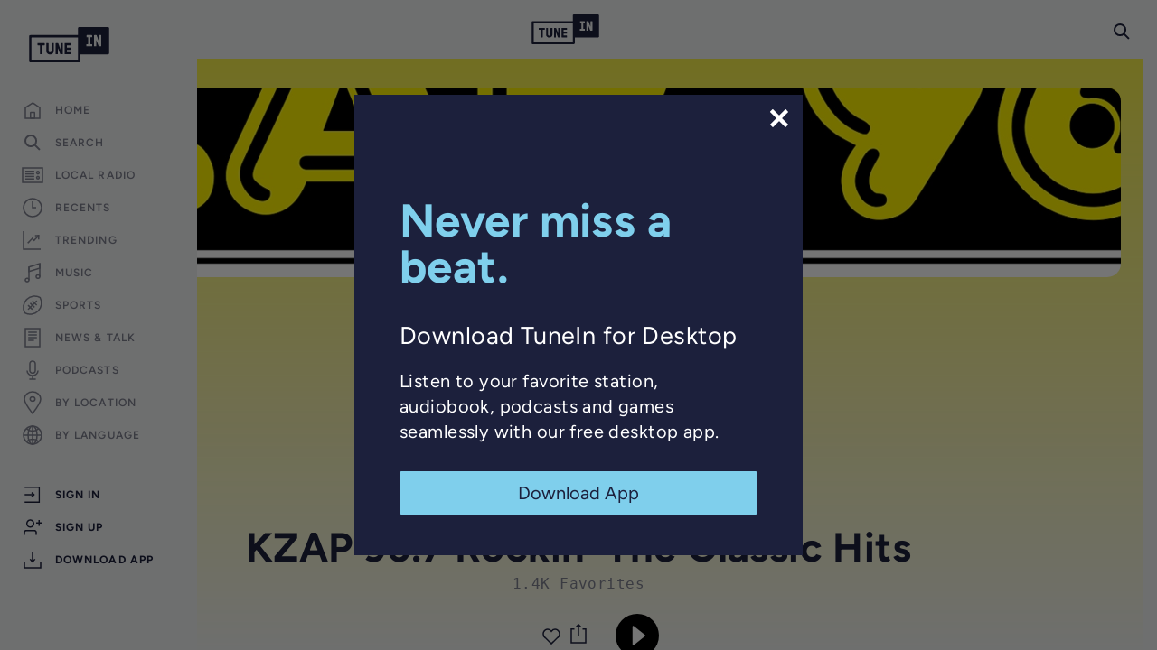

--- FILE ---
content_type: text/html; charset=utf-8
request_url: https://www.google.com/recaptcha/api2/anchor?ar=1&k=6LeX0gEiAAAAAIIeTpEprcKukrYul2unIoDI9UAF&co=aHR0cHM6Ly90dW5laW4uY29tOjQ0Mw..&hl=en&v=N67nZn4AqZkNcbeMu4prBgzg&size=invisible&anchor-ms=20000&execute-ms=30000&cb=4djd1y7bt5a4
body_size: 48803
content:
<!DOCTYPE HTML><html dir="ltr" lang="en"><head><meta http-equiv="Content-Type" content="text/html; charset=UTF-8">
<meta http-equiv="X-UA-Compatible" content="IE=edge">
<title>reCAPTCHA</title>
<style type="text/css">
/* cyrillic-ext */
@font-face {
  font-family: 'Roboto';
  font-style: normal;
  font-weight: 400;
  font-stretch: 100%;
  src: url(//fonts.gstatic.com/s/roboto/v48/KFO7CnqEu92Fr1ME7kSn66aGLdTylUAMa3GUBHMdazTgWw.woff2) format('woff2');
  unicode-range: U+0460-052F, U+1C80-1C8A, U+20B4, U+2DE0-2DFF, U+A640-A69F, U+FE2E-FE2F;
}
/* cyrillic */
@font-face {
  font-family: 'Roboto';
  font-style: normal;
  font-weight: 400;
  font-stretch: 100%;
  src: url(//fonts.gstatic.com/s/roboto/v48/KFO7CnqEu92Fr1ME7kSn66aGLdTylUAMa3iUBHMdazTgWw.woff2) format('woff2');
  unicode-range: U+0301, U+0400-045F, U+0490-0491, U+04B0-04B1, U+2116;
}
/* greek-ext */
@font-face {
  font-family: 'Roboto';
  font-style: normal;
  font-weight: 400;
  font-stretch: 100%;
  src: url(//fonts.gstatic.com/s/roboto/v48/KFO7CnqEu92Fr1ME7kSn66aGLdTylUAMa3CUBHMdazTgWw.woff2) format('woff2');
  unicode-range: U+1F00-1FFF;
}
/* greek */
@font-face {
  font-family: 'Roboto';
  font-style: normal;
  font-weight: 400;
  font-stretch: 100%;
  src: url(//fonts.gstatic.com/s/roboto/v48/KFO7CnqEu92Fr1ME7kSn66aGLdTylUAMa3-UBHMdazTgWw.woff2) format('woff2');
  unicode-range: U+0370-0377, U+037A-037F, U+0384-038A, U+038C, U+038E-03A1, U+03A3-03FF;
}
/* math */
@font-face {
  font-family: 'Roboto';
  font-style: normal;
  font-weight: 400;
  font-stretch: 100%;
  src: url(//fonts.gstatic.com/s/roboto/v48/KFO7CnqEu92Fr1ME7kSn66aGLdTylUAMawCUBHMdazTgWw.woff2) format('woff2');
  unicode-range: U+0302-0303, U+0305, U+0307-0308, U+0310, U+0312, U+0315, U+031A, U+0326-0327, U+032C, U+032F-0330, U+0332-0333, U+0338, U+033A, U+0346, U+034D, U+0391-03A1, U+03A3-03A9, U+03B1-03C9, U+03D1, U+03D5-03D6, U+03F0-03F1, U+03F4-03F5, U+2016-2017, U+2034-2038, U+203C, U+2040, U+2043, U+2047, U+2050, U+2057, U+205F, U+2070-2071, U+2074-208E, U+2090-209C, U+20D0-20DC, U+20E1, U+20E5-20EF, U+2100-2112, U+2114-2115, U+2117-2121, U+2123-214F, U+2190, U+2192, U+2194-21AE, U+21B0-21E5, U+21F1-21F2, U+21F4-2211, U+2213-2214, U+2216-22FF, U+2308-230B, U+2310, U+2319, U+231C-2321, U+2336-237A, U+237C, U+2395, U+239B-23B7, U+23D0, U+23DC-23E1, U+2474-2475, U+25AF, U+25B3, U+25B7, U+25BD, U+25C1, U+25CA, U+25CC, U+25FB, U+266D-266F, U+27C0-27FF, U+2900-2AFF, U+2B0E-2B11, U+2B30-2B4C, U+2BFE, U+3030, U+FF5B, U+FF5D, U+1D400-1D7FF, U+1EE00-1EEFF;
}
/* symbols */
@font-face {
  font-family: 'Roboto';
  font-style: normal;
  font-weight: 400;
  font-stretch: 100%;
  src: url(//fonts.gstatic.com/s/roboto/v48/KFO7CnqEu92Fr1ME7kSn66aGLdTylUAMaxKUBHMdazTgWw.woff2) format('woff2');
  unicode-range: U+0001-000C, U+000E-001F, U+007F-009F, U+20DD-20E0, U+20E2-20E4, U+2150-218F, U+2190, U+2192, U+2194-2199, U+21AF, U+21E6-21F0, U+21F3, U+2218-2219, U+2299, U+22C4-22C6, U+2300-243F, U+2440-244A, U+2460-24FF, U+25A0-27BF, U+2800-28FF, U+2921-2922, U+2981, U+29BF, U+29EB, U+2B00-2BFF, U+4DC0-4DFF, U+FFF9-FFFB, U+10140-1018E, U+10190-1019C, U+101A0, U+101D0-101FD, U+102E0-102FB, U+10E60-10E7E, U+1D2C0-1D2D3, U+1D2E0-1D37F, U+1F000-1F0FF, U+1F100-1F1AD, U+1F1E6-1F1FF, U+1F30D-1F30F, U+1F315, U+1F31C, U+1F31E, U+1F320-1F32C, U+1F336, U+1F378, U+1F37D, U+1F382, U+1F393-1F39F, U+1F3A7-1F3A8, U+1F3AC-1F3AF, U+1F3C2, U+1F3C4-1F3C6, U+1F3CA-1F3CE, U+1F3D4-1F3E0, U+1F3ED, U+1F3F1-1F3F3, U+1F3F5-1F3F7, U+1F408, U+1F415, U+1F41F, U+1F426, U+1F43F, U+1F441-1F442, U+1F444, U+1F446-1F449, U+1F44C-1F44E, U+1F453, U+1F46A, U+1F47D, U+1F4A3, U+1F4B0, U+1F4B3, U+1F4B9, U+1F4BB, U+1F4BF, U+1F4C8-1F4CB, U+1F4D6, U+1F4DA, U+1F4DF, U+1F4E3-1F4E6, U+1F4EA-1F4ED, U+1F4F7, U+1F4F9-1F4FB, U+1F4FD-1F4FE, U+1F503, U+1F507-1F50B, U+1F50D, U+1F512-1F513, U+1F53E-1F54A, U+1F54F-1F5FA, U+1F610, U+1F650-1F67F, U+1F687, U+1F68D, U+1F691, U+1F694, U+1F698, U+1F6AD, U+1F6B2, U+1F6B9-1F6BA, U+1F6BC, U+1F6C6-1F6CF, U+1F6D3-1F6D7, U+1F6E0-1F6EA, U+1F6F0-1F6F3, U+1F6F7-1F6FC, U+1F700-1F7FF, U+1F800-1F80B, U+1F810-1F847, U+1F850-1F859, U+1F860-1F887, U+1F890-1F8AD, U+1F8B0-1F8BB, U+1F8C0-1F8C1, U+1F900-1F90B, U+1F93B, U+1F946, U+1F984, U+1F996, U+1F9E9, U+1FA00-1FA6F, U+1FA70-1FA7C, U+1FA80-1FA89, U+1FA8F-1FAC6, U+1FACE-1FADC, U+1FADF-1FAE9, U+1FAF0-1FAF8, U+1FB00-1FBFF;
}
/* vietnamese */
@font-face {
  font-family: 'Roboto';
  font-style: normal;
  font-weight: 400;
  font-stretch: 100%;
  src: url(//fonts.gstatic.com/s/roboto/v48/KFO7CnqEu92Fr1ME7kSn66aGLdTylUAMa3OUBHMdazTgWw.woff2) format('woff2');
  unicode-range: U+0102-0103, U+0110-0111, U+0128-0129, U+0168-0169, U+01A0-01A1, U+01AF-01B0, U+0300-0301, U+0303-0304, U+0308-0309, U+0323, U+0329, U+1EA0-1EF9, U+20AB;
}
/* latin-ext */
@font-face {
  font-family: 'Roboto';
  font-style: normal;
  font-weight: 400;
  font-stretch: 100%;
  src: url(//fonts.gstatic.com/s/roboto/v48/KFO7CnqEu92Fr1ME7kSn66aGLdTylUAMa3KUBHMdazTgWw.woff2) format('woff2');
  unicode-range: U+0100-02BA, U+02BD-02C5, U+02C7-02CC, U+02CE-02D7, U+02DD-02FF, U+0304, U+0308, U+0329, U+1D00-1DBF, U+1E00-1E9F, U+1EF2-1EFF, U+2020, U+20A0-20AB, U+20AD-20C0, U+2113, U+2C60-2C7F, U+A720-A7FF;
}
/* latin */
@font-face {
  font-family: 'Roboto';
  font-style: normal;
  font-weight: 400;
  font-stretch: 100%;
  src: url(//fonts.gstatic.com/s/roboto/v48/KFO7CnqEu92Fr1ME7kSn66aGLdTylUAMa3yUBHMdazQ.woff2) format('woff2');
  unicode-range: U+0000-00FF, U+0131, U+0152-0153, U+02BB-02BC, U+02C6, U+02DA, U+02DC, U+0304, U+0308, U+0329, U+2000-206F, U+20AC, U+2122, U+2191, U+2193, U+2212, U+2215, U+FEFF, U+FFFD;
}
/* cyrillic-ext */
@font-face {
  font-family: 'Roboto';
  font-style: normal;
  font-weight: 500;
  font-stretch: 100%;
  src: url(//fonts.gstatic.com/s/roboto/v48/KFO7CnqEu92Fr1ME7kSn66aGLdTylUAMa3GUBHMdazTgWw.woff2) format('woff2');
  unicode-range: U+0460-052F, U+1C80-1C8A, U+20B4, U+2DE0-2DFF, U+A640-A69F, U+FE2E-FE2F;
}
/* cyrillic */
@font-face {
  font-family: 'Roboto';
  font-style: normal;
  font-weight: 500;
  font-stretch: 100%;
  src: url(//fonts.gstatic.com/s/roboto/v48/KFO7CnqEu92Fr1ME7kSn66aGLdTylUAMa3iUBHMdazTgWw.woff2) format('woff2');
  unicode-range: U+0301, U+0400-045F, U+0490-0491, U+04B0-04B1, U+2116;
}
/* greek-ext */
@font-face {
  font-family: 'Roboto';
  font-style: normal;
  font-weight: 500;
  font-stretch: 100%;
  src: url(//fonts.gstatic.com/s/roboto/v48/KFO7CnqEu92Fr1ME7kSn66aGLdTylUAMa3CUBHMdazTgWw.woff2) format('woff2');
  unicode-range: U+1F00-1FFF;
}
/* greek */
@font-face {
  font-family: 'Roboto';
  font-style: normal;
  font-weight: 500;
  font-stretch: 100%;
  src: url(//fonts.gstatic.com/s/roboto/v48/KFO7CnqEu92Fr1ME7kSn66aGLdTylUAMa3-UBHMdazTgWw.woff2) format('woff2');
  unicode-range: U+0370-0377, U+037A-037F, U+0384-038A, U+038C, U+038E-03A1, U+03A3-03FF;
}
/* math */
@font-face {
  font-family: 'Roboto';
  font-style: normal;
  font-weight: 500;
  font-stretch: 100%;
  src: url(//fonts.gstatic.com/s/roboto/v48/KFO7CnqEu92Fr1ME7kSn66aGLdTylUAMawCUBHMdazTgWw.woff2) format('woff2');
  unicode-range: U+0302-0303, U+0305, U+0307-0308, U+0310, U+0312, U+0315, U+031A, U+0326-0327, U+032C, U+032F-0330, U+0332-0333, U+0338, U+033A, U+0346, U+034D, U+0391-03A1, U+03A3-03A9, U+03B1-03C9, U+03D1, U+03D5-03D6, U+03F0-03F1, U+03F4-03F5, U+2016-2017, U+2034-2038, U+203C, U+2040, U+2043, U+2047, U+2050, U+2057, U+205F, U+2070-2071, U+2074-208E, U+2090-209C, U+20D0-20DC, U+20E1, U+20E5-20EF, U+2100-2112, U+2114-2115, U+2117-2121, U+2123-214F, U+2190, U+2192, U+2194-21AE, U+21B0-21E5, U+21F1-21F2, U+21F4-2211, U+2213-2214, U+2216-22FF, U+2308-230B, U+2310, U+2319, U+231C-2321, U+2336-237A, U+237C, U+2395, U+239B-23B7, U+23D0, U+23DC-23E1, U+2474-2475, U+25AF, U+25B3, U+25B7, U+25BD, U+25C1, U+25CA, U+25CC, U+25FB, U+266D-266F, U+27C0-27FF, U+2900-2AFF, U+2B0E-2B11, U+2B30-2B4C, U+2BFE, U+3030, U+FF5B, U+FF5D, U+1D400-1D7FF, U+1EE00-1EEFF;
}
/* symbols */
@font-face {
  font-family: 'Roboto';
  font-style: normal;
  font-weight: 500;
  font-stretch: 100%;
  src: url(//fonts.gstatic.com/s/roboto/v48/KFO7CnqEu92Fr1ME7kSn66aGLdTylUAMaxKUBHMdazTgWw.woff2) format('woff2');
  unicode-range: U+0001-000C, U+000E-001F, U+007F-009F, U+20DD-20E0, U+20E2-20E4, U+2150-218F, U+2190, U+2192, U+2194-2199, U+21AF, U+21E6-21F0, U+21F3, U+2218-2219, U+2299, U+22C4-22C6, U+2300-243F, U+2440-244A, U+2460-24FF, U+25A0-27BF, U+2800-28FF, U+2921-2922, U+2981, U+29BF, U+29EB, U+2B00-2BFF, U+4DC0-4DFF, U+FFF9-FFFB, U+10140-1018E, U+10190-1019C, U+101A0, U+101D0-101FD, U+102E0-102FB, U+10E60-10E7E, U+1D2C0-1D2D3, U+1D2E0-1D37F, U+1F000-1F0FF, U+1F100-1F1AD, U+1F1E6-1F1FF, U+1F30D-1F30F, U+1F315, U+1F31C, U+1F31E, U+1F320-1F32C, U+1F336, U+1F378, U+1F37D, U+1F382, U+1F393-1F39F, U+1F3A7-1F3A8, U+1F3AC-1F3AF, U+1F3C2, U+1F3C4-1F3C6, U+1F3CA-1F3CE, U+1F3D4-1F3E0, U+1F3ED, U+1F3F1-1F3F3, U+1F3F5-1F3F7, U+1F408, U+1F415, U+1F41F, U+1F426, U+1F43F, U+1F441-1F442, U+1F444, U+1F446-1F449, U+1F44C-1F44E, U+1F453, U+1F46A, U+1F47D, U+1F4A3, U+1F4B0, U+1F4B3, U+1F4B9, U+1F4BB, U+1F4BF, U+1F4C8-1F4CB, U+1F4D6, U+1F4DA, U+1F4DF, U+1F4E3-1F4E6, U+1F4EA-1F4ED, U+1F4F7, U+1F4F9-1F4FB, U+1F4FD-1F4FE, U+1F503, U+1F507-1F50B, U+1F50D, U+1F512-1F513, U+1F53E-1F54A, U+1F54F-1F5FA, U+1F610, U+1F650-1F67F, U+1F687, U+1F68D, U+1F691, U+1F694, U+1F698, U+1F6AD, U+1F6B2, U+1F6B9-1F6BA, U+1F6BC, U+1F6C6-1F6CF, U+1F6D3-1F6D7, U+1F6E0-1F6EA, U+1F6F0-1F6F3, U+1F6F7-1F6FC, U+1F700-1F7FF, U+1F800-1F80B, U+1F810-1F847, U+1F850-1F859, U+1F860-1F887, U+1F890-1F8AD, U+1F8B0-1F8BB, U+1F8C0-1F8C1, U+1F900-1F90B, U+1F93B, U+1F946, U+1F984, U+1F996, U+1F9E9, U+1FA00-1FA6F, U+1FA70-1FA7C, U+1FA80-1FA89, U+1FA8F-1FAC6, U+1FACE-1FADC, U+1FADF-1FAE9, U+1FAF0-1FAF8, U+1FB00-1FBFF;
}
/* vietnamese */
@font-face {
  font-family: 'Roboto';
  font-style: normal;
  font-weight: 500;
  font-stretch: 100%;
  src: url(//fonts.gstatic.com/s/roboto/v48/KFO7CnqEu92Fr1ME7kSn66aGLdTylUAMa3OUBHMdazTgWw.woff2) format('woff2');
  unicode-range: U+0102-0103, U+0110-0111, U+0128-0129, U+0168-0169, U+01A0-01A1, U+01AF-01B0, U+0300-0301, U+0303-0304, U+0308-0309, U+0323, U+0329, U+1EA0-1EF9, U+20AB;
}
/* latin-ext */
@font-face {
  font-family: 'Roboto';
  font-style: normal;
  font-weight: 500;
  font-stretch: 100%;
  src: url(//fonts.gstatic.com/s/roboto/v48/KFO7CnqEu92Fr1ME7kSn66aGLdTylUAMa3KUBHMdazTgWw.woff2) format('woff2');
  unicode-range: U+0100-02BA, U+02BD-02C5, U+02C7-02CC, U+02CE-02D7, U+02DD-02FF, U+0304, U+0308, U+0329, U+1D00-1DBF, U+1E00-1E9F, U+1EF2-1EFF, U+2020, U+20A0-20AB, U+20AD-20C0, U+2113, U+2C60-2C7F, U+A720-A7FF;
}
/* latin */
@font-face {
  font-family: 'Roboto';
  font-style: normal;
  font-weight: 500;
  font-stretch: 100%;
  src: url(//fonts.gstatic.com/s/roboto/v48/KFO7CnqEu92Fr1ME7kSn66aGLdTylUAMa3yUBHMdazQ.woff2) format('woff2');
  unicode-range: U+0000-00FF, U+0131, U+0152-0153, U+02BB-02BC, U+02C6, U+02DA, U+02DC, U+0304, U+0308, U+0329, U+2000-206F, U+20AC, U+2122, U+2191, U+2193, U+2212, U+2215, U+FEFF, U+FFFD;
}
/* cyrillic-ext */
@font-face {
  font-family: 'Roboto';
  font-style: normal;
  font-weight: 900;
  font-stretch: 100%;
  src: url(//fonts.gstatic.com/s/roboto/v48/KFO7CnqEu92Fr1ME7kSn66aGLdTylUAMa3GUBHMdazTgWw.woff2) format('woff2');
  unicode-range: U+0460-052F, U+1C80-1C8A, U+20B4, U+2DE0-2DFF, U+A640-A69F, U+FE2E-FE2F;
}
/* cyrillic */
@font-face {
  font-family: 'Roboto';
  font-style: normal;
  font-weight: 900;
  font-stretch: 100%;
  src: url(//fonts.gstatic.com/s/roboto/v48/KFO7CnqEu92Fr1ME7kSn66aGLdTylUAMa3iUBHMdazTgWw.woff2) format('woff2');
  unicode-range: U+0301, U+0400-045F, U+0490-0491, U+04B0-04B1, U+2116;
}
/* greek-ext */
@font-face {
  font-family: 'Roboto';
  font-style: normal;
  font-weight: 900;
  font-stretch: 100%;
  src: url(//fonts.gstatic.com/s/roboto/v48/KFO7CnqEu92Fr1ME7kSn66aGLdTylUAMa3CUBHMdazTgWw.woff2) format('woff2');
  unicode-range: U+1F00-1FFF;
}
/* greek */
@font-face {
  font-family: 'Roboto';
  font-style: normal;
  font-weight: 900;
  font-stretch: 100%;
  src: url(//fonts.gstatic.com/s/roboto/v48/KFO7CnqEu92Fr1ME7kSn66aGLdTylUAMa3-UBHMdazTgWw.woff2) format('woff2');
  unicode-range: U+0370-0377, U+037A-037F, U+0384-038A, U+038C, U+038E-03A1, U+03A3-03FF;
}
/* math */
@font-face {
  font-family: 'Roboto';
  font-style: normal;
  font-weight: 900;
  font-stretch: 100%;
  src: url(//fonts.gstatic.com/s/roboto/v48/KFO7CnqEu92Fr1ME7kSn66aGLdTylUAMawCUBHMdazTgWw.woff2) format('woff2');
  unicode-range: U+0302-0303, U+0305, U+0307-0308, U+0310, U+0312, U+0315, U+031A, U+0326-0327, U+032C, U+032F-0330, U+0332-0333, U+0338, U+033A, U+0346, U+034D, U+0391-03A1, U+03A3-03A9, U+03B1-03C9, U+03D1, U+03D5-03D6, U+03F0-03F1, U+03F4-03F5, U+2016-2017, U+2034-2038, U+203C, U+2040, U+2043, U+2047, U+2050, U+2057, U+205F, U+2070-2071, U+2074-208E, U+2090-209C, U+20D0-20DC, U+20E1, U+20E5-20EF, U+2100-2112, U+2114-2115, U+2117-2121, U+2123-214F, U+2190, U+2192, U+2194-21AE, U+21B0-21E5, U+21F1-21F2, U+21F4-2211, U+2213-2214, U+2216-22FF, U+2308-230B, U+2310, U+2319, U+231C-2321, U+2336-237A, U+237C, U+2395, U+239B-23B7, U+23D0, U+23DC-23E1, U+2474-2475, U+25AF, U+25B3, U+25B7, U+25BD, U+25C1, U+25CA, U+25CC, U+25FB, U+266D-266F, U+27C0-27FF, U+2900-2AFF, U+2B0E-2B11, U+2B30-2B4C, U+2BFE, U+3030, U+FF5B, U+FF5D, U+1D400-1D7FF, U+1EE00-1EEFF;
}
/* symbols */
@font-face {
  font-family: 'Roboto';
  font-style: normal;
  font-weight: 900;
  font-stretch: 100%;
  src: url(//fonts.gstatic.com/s/roboto/v48/KFO7CnqEu92Fr1ME7kSn66aGLdTylUAMaxKUBHMdazTgWw.woff2) format('woff2');
  unicode-range: U+0001-000C, U+000E-001F, U+007F-009F, U+20DD-20E0, U+20E2-20E4, U+2150-218F, U+2190, U+2192, U+2194-2199, U+21AF, U+21E6-21F0, U+21F3, U+2218-2219, U+2299, U+22C4-22C6, U+2300-243F, U+2440-244A, U+2460-24FF, U+25A0-27BF, U+2800-28FF, U+2921-2922, U+2981, U+29BF, U+29EB, U+2B00-2BFF, U+4DC0-4DFF, U+FFF9-FFFB, U+10140-1018E, U+10190-1019C, U+101A0, U+101D0-101FD, U+102E0-102FB, U+10E60-10E7E, U+1D2C0-1D2D3, U+1D2E0-1D37F, U+1F000-1F0FF, U+1F100-1F1AD, U+1F1E6-1F1FF, U+1F30D-1F30F, U+1F315, U+1F31C, U+1F31E, U+1F320-1F32C, U+1F336, U+1F378, U+1F37D, U+1F382, U+1F393-1F39F, U+1F3A7-1F3A8, U+1F3AC-1F3AF, U+1F3C2, U+1F3C4-1F3C6, U+1F3CA-1F3CE, U+1F3D4-1F3E0, U+1F3ED, U+1F3F1-1F3F3, U+1F3F5-1F3F7, U+1F408, U+1F415, U+1F41F, U+1F426, U+1F43F, U+1F441-1F442, U+1F444, U+1F446-1F449, U+1F44C-1F44E, U+1F453, U+1F46A, U+1F47D, U+1F4A3, U+1F4B0, U+1F4B3, U+1F4B9, U+1F4BB, U+1F4BF, U+1F4C8-1F4CB, U+1F4D6, U+1F4DA, U+1F4DF, U+1F4E3-1F4E6, U+1F4EA-1F4ED, U+1F4F7, U+1F4F9-1F4FB, U+1F4FD-1F4FE, U+1F503, U+1F507-1F50B, U+1F50D, U+1F512-1F513, U+1F53E-1F54A, U+1F54F-1F5FA, U+1F610, U+1F650-1F67F, U+1F687, U+1F68D, U+1F691, U+1F694, U+1F698, U+1F6AD, U+1F6B2, U+1F6B9-1F6BA, U+1F6BC, U+1F6C6-1F6CF, U+1F6D3-1F6D7, U+1F6E0-1F6EA, U+1F6F0-1F6F3, U+1F6F7-1F6FC, U+1F700-1F7FF, U+1F800-1F80B, U+1F810-1F847, U+1F850-1F859, U+1F860-1F887, U+1F890-1F8AD, U+1F8B0-1F8BB, U+1F8C0-1F8C1, U+1F900-1F90B, U+1F93B, U+1F946, U+1F984, U+1F996, U+1F9E9, U+1FA00-1FA6F, U+1FA70-1FA7C, U+1FA80-1FA89, U+1FA8F-1FAC6, U+1FACE-1FADC, U+1FADF-1FAE9, U+1FAF0-1FAF8, U+1FB00-1FBFF;
}
/* vietnamese */
@font-face {
  font-family: 'Roboto';
  font-style: normal;
  font-weight: 900;
  font-stretch: 100%;
  src: url(//fonts.gstatic.com/s/roboto/v48/KFO7CnqEu92Fr1ME7kSn66aGLdTylUAMa3OUBHMdazTgWw.woff2) format('woff2');
  unicode-range: U+0102-0103, U+0110-0111, U+0128-0129, U+0168-0169, U+01A0-01A1, U+01AF-01B0, U+0300-0301, U+0303-0304, U+0308-0309, U+0323, U+0329, U+1EA0-1EF9, U+20AB;
}
/* latin-ext */
@font-face {
  font-family: 'Roboto';
  font-style: normal;
  font-weight: 900;
  font-stretch: 100%;
  src: url(//fonts.gstatic.com/s/roboto/v48/KFO7CnqEu92Fr1ME7kSn66aGLdTylUAMa3KUBHMdazTgWw.woff2) format('woff2');
  unicode-range: U+0100-02BA, U+02BD-02C5, U+02C7-02CC, U+02CE-02D7, U+02DD-02FF, U+0304, U+0308, U+0329, U+1D00-1DBF, U+1E00-1E9F, U+1EF2-1EFF, U+2020, U+20A0-20AB, U+20AD-20C0, U+2113, U+2C60-2C7F, U+A720-A7FF;
}
/* latin */
@font-face {
  font-family: 'Roboto';
  font-style: normal;
  font-weight: 900;
  font-stretch: 100%;
  src: url(//fonts.gstatic.com/s/roboto/v48/KFO7CnqEu92Fr1ME7kSn66aGLdTylUAMa3yUBHMdazQ.woff2) format('woff2');
  unicode-range: U+0000-00FF, U+0131, U+0152-0153, U+02BB-02BC, U+02C6, U+02DA, U+02DC, U+0304, U+0308, U+0329, U+2000-206F, U+20AC, U+2122, U+2191, U+2193, U+2212, U+2215, U+FEFF, U+FFFD;
}

</style>
<link rel="stylesheet" type="text/css" href="https://www.gstatic.com/recaptcha/releases/N67nZn4AqZkNcbeMu4prBgzg/styles__ltr.css">
<script nonce="Wb2WyJB6AXULRP3XU9Ga5A" type="text/javascript">window['__recaptcha_api'] = 'https://www.google.com/recaptcha/api2/';</script>
<script type="text/javascript" src="https://www.gstatic.com/recaptcha/releases/N67nZn4AqZkNcbeMu4prBgzg/recaptcha__en.js" nonce="Wb2WyJB6AXULRP3XU9Ga5A">
      
    </script></head>
<body><div id="rc-anchor-alert" class="rc-anchor-alert"></div>
<input type="hidden" id="recaptcha-token" value="[base64]">
<script type="text/javascript" nonce="Wb2WyJB6AXULRP3XU9Ga5A">
      recaptcha.anchor.Main.init("[\x22ainput\x22,[\x22bgdata\x22,\x22\x22,\[base64]/[base64]/[base64]/[base64]/[base64]/UltsKytdPUU6KEU8MjA0OD9SW2wrK109RT4+NnwxOTI6KChFJjY0NTEyKT09NTUyOTYmJk0rMTxjLmxlbmd0aCYmKGMuY2hhckNvZGVBdChNKzEpJjY0NTEyKT09NTYzMjA/[base64]/[base64]/[base64]/[base64]/[base64]/[base64]/[base64]\x22,\[base64]\\u003d\\u003d\x22,\[base64]/DhUzDkGzDvwrCl3cOGWF/[base64]/AcKhBsKtwrU9wpYBaMKfw5kAwqXCokQiZG0EwrHClmLDp8KkNnbCusKgwp8dwonCpwrDuQAxw7IjGsKbwp8xwo02DW/CjsKhw5ApwqbDvALCrmp8OnXDtsOoEy4ywokawoVqYR3Dqg3DqsKqw7A8w7nDslIjw6UnwoJdNnXCkcKawpANwocIwoRpw7tRw5xAwo8EYjI7wp/CqSXDp8KdwpbDkVk+E8Kiw77Dm8KkAH4IHTjCiMKDagvDlcOrYsOWwqzCuRFzFcKlwrYDEMO4w5djX8KTB8KlXXN9wpbDpcOmwqXCsnkxwqpUwoXCjTXDkcK6e1VRw7VPw613Oy/DtcOYdFTChT0YwoBSw7oJUcO6dC8Nw4TCpMKIKsKrw7JDw4ppQg0dcg/[base64]/Do08eCVrCocOCwqQ+VWzCmG7CmULDnhInw6dYw6PDhMKMwr7CtMKxw7PDgVnCn8KuJmTCucO+HMKTwpcrHcKgdsO8w4Asw7IrCQnDlATDsXs5Y8K0PnjCiC/Dp2kKUxhuw605w7JUwpM0w5fDvGXDrMKDw7oDX8KnPUzCrA8Xwq/DssOaQGtqRcOiF8ONaHDDusKAFjJhw6gqJsKMX8KQJFpdHcO5w4XDqmNvwrsowqTCknfCgi/ClTAtX27Cq8Oowr/[base64]/[base64]/DomUjw6E6M8O/RsORwrvDkCXDijXDjwHDvD9fHV0mwpcDwo/[base64]/[base64]/[base64]/bEvDosKYLS3CvCnDsiDCnznDuFvDjxsAwpTCvMOFS8KXw4cRwqFLwqPCj8K+PEBRAg1XwrHDm8Kow64uwrDDvXzClBcDEmTCr8K5ZjLDksK/JR/Dl8K1T3HDnxzDicOkIAvCrC3DnMKWwpZ2X8O2CH12w5F1wrnCu8KHw5JYDSomw5/Di8KkG8Onwr/Du8OWw4lVwpwUKRppLi/CnsK9aUDDgsObwpTCqH/[base64]/[base64]/DnTLDvTDDnjnCusKSwog2NcOmwpzClhTClsOsSy/DjF0AdCRSU8KoRMKNWRzDhxhFw6kkBjXDjcKdw7zCocOJPwkow6PDkXQRaBfCrcOnwoPDssOnwp3DgMKLw67CgsKmw59AMGTCr8K7HUMOM8Olw7Y4w6vDv8O9w5zCvhXDucKqwqjDpcKawrIBecKzJnDDjsKKTsKtQMO4w6nDgQ5BwqkEw4AsEsK6VArClMK3wr/[base64]/ClcKSd8OHBsOiw4EjV2DCoDzDmC9sLgt9Vgx9I3cJwqFJw5c6w7zCqMKHdMOCw7PDr1JEJV8dWsKJSyrDmsKtw4rCq8Olf33Ck8KrN1bDr8ObM17Dm2FswozDsC4lw6/CpW4cARfDhcKmcXQDNyB/wpHCtE9NDHInwrNUcsO/[base64]/MmHChMO5wrzCrMKnUB7CgnjCrzAyw4HCi8K1w7DCosKnwrxKSw7CvcKfwrAuBMOQwrzCklHDoMO4w4LDr3VwSsKLwqI1AcK6wqjCkWd7MFTDpVQQw7zDgsKbw7w/WxTCsjN+w5/Cl24eK2rDkDo0d8OEw7pAJcOhMCJvw7XDqcKbw7XDmcK7w6DDq0jCisOqwpjCnBHDtMO7w6LDncKww7d/[base64]/CkwXDvMKaFAkyw7XCvMOiWB7Dj8OYH8Kjw6MvLsOpwqcbG2ZHHVIZw4vCpMKwWMK8w6vDlcOkQ8Osw4RxBcKDIE3CuWHDnmHCpMKUw4/DmTAGw5BBMsKdLsKsK8KYBcKbRjXDncOywpc0MUzDogRmwq3DlCp/w4dfTVF1w5p3w7Btw7bCoMKiY8KXWDYsw4IGD8OgwqrCnsO+Z0jCjW0Mw5Yww4/DmcOnP2/Dg8OEU1/DsMKEwpfCgsOOw7zCu8KseMOqEgTCjcK5LMOgw5MgdkbCiMOhwpUkc8KSwozDmxQnbsO6XcKEwpXChMKtPRnClMKlGsKkw4/DkCfCkAPDusOhHR1GwpPDtsOROTgVw55JwrQnEcOhwqNLK8ORw4fDrS3DmAUXBcOVw6XCnTBRwrvCjD5pw6cVw688w4QIBHjDsTfCsUrChsOJSMORP8Olw4/CmcKNwr0rw43DicKaE8Oxw6Rxw4BMYx45BhAWwrHCjcKYAi3Ds8KkXcKtTcKsL2nDvcONw4TDrVYeXg/[base64]/BybCkzTCmDUaGsOcBhzClhfDi0nDm8KHSMK7IVrDtcKXHBovLcKqdk/CsMKNU8OnbcK/[base64]/DtxvCucOSw7HDvsKsw6w3wrnDr2nDqcK6BiIvw7kmwqXDvMOwwq/CqcKGwopqwrPCq8KlbWrCg33DkX1gDsO/csOAAkVeIlXDsEM0wqQAwrDDnBVRw5Qawo5XBzbDt8KzwqvDo8OMCcOMHcOQVn3Do1TClG/CmcKVDFjCnsKYVR8twp/DrXrCk8O2wrjDjgrDkQcFwq92csOoVmsUwoI2HSTCmcKiw6Vlwogyeg/Dkll/w48LwpjDqm3Dh8Kpw4FYLB/DtmTCtMKiEcKpw6F3w6Y7JsOjw6bCnW3DpQHDpMOVZMOEFG/[base64]/CrcONF0LCnGzDpMKMf2bDqMK0EMOBw6TDjCbDlsKpw6bCrSIjw6Erw4fDk8OWwq/CujZwUCzCi2vDm8KiecKCFAYeIxZoL8KQwoFSw6bClCAnwpRmwpoUb0I/w75zOUHCgT/DuUVmw6pdw5zCvsO4fcKbEFwCwonCgMOXESx9wroqw5RwZjbDl8Oew4MYZ8O1woDDkhBoLcOZwpzDvFIDwq5xVsOaVmbDkWrCs8OjwoVtw4vCncO5wofCncKBLyzDlsK3w6syacOswpDDvFoIw4APCwV/wqF8w7TCn8OFMTEow5Bfw7XDhcOFOsKAw4tZw7shAcOIwrsuwoDCkwBcJEZ2wrdkwoXDgsK+w7DClkNuw7Yow6bDtxPDkMOqwpwEE8OqEiDCjmAGcX/DjMO9DMKIw4lFcmnCrwA4WsOvw63CpMOBw5vCksKawq/CgMKvLB7CnsKLccKxwrjDkEVYA8O1w6zCpcKJwp3CjX7Cj8OUMilpX8OAUcKOVD1wWMOSPifCp8O7DRY/w6QeW2FQw5zCj8OUw5vDhMO6bQlxwr0NwqYdw5nDsC8tw4AfwrrCpsONZcKaw5DCrH7ClcKwIzM1fcKFw7/DnGUESSfDgnXDlXtjwrHDvMKiZw7DniQwAMOWw7DDsAvDv8OPwoBlwod+KVkUAyNyw4jCq8KYwqobHmLDqT/Du8OGw5fDvC/[base64]/CgxzDk8K5wprDolQ8wqBsf8O3w5PDocKmw5DChXsDw59mw73DvMKvDmgqwqrDvsONwo3CnxvCvMOwCS9TwqZQZAktw6fDjE8dw7t6w40EQcKiVlk4woUKKsOCw78sIcKowqbDl8OxwqY6w5zCh8OjRMK6w7TCpsOEE8O6EcK1w4Y4w4LDojlgPW/CpwsmMBzDhcK/wpLDrMOdwoDCvMOuwoXCpw5Zw7nDmsKRw43DjDtBD8OZYRAqayDDjRDDqEnCs8KdC8O8aTkjD8KFw6lyTcOIA8K0wqw2OcK3woDDp8KFwrsiS1YlZW4GwpXDlQAqBsKGVH/DosOqYUzDqQHClMK3w7oLwr3DrcO8wq8eWcKIw7gbwrbCuH/CosOTwoY9X8OpWxbDrcONQSNKwqBIXjPCksKow7LDjsOwwqYfUsKAMys3w4lfwq1Mw77DoWIfCcOBwo/[base64]/DqMK/woIXwp1LERxhD8OSwqXDpi0dw6LDrcKtRcK/w4DDicKgwrXDosO4wpHDgsKHwpzDnjrDvGjCv8KSwr51UMOswp0sBnvDk1YMOxLCpcOOUsKIaMOww57DkD9mXMK/[base64]/H8OnBcKvw47Cv8K9wrnCm8O+w50sWmrCj39PCm59w6d4PsKIw7pWwqh9woXDvcO2MsOlHCjCplXCmR/CosOtOmcIw5TDt8OAEV/Co0Ekw6nDq8KBw6LDtAojw6d+XWbCn8K+wqNDwo1ZwqgbwpzCqBvDocKIeAfDuFxeBzzDr8OWw7DDgsKydVBjw7zDkMO9wrFKwosTw4NjIGTDm2nDrsOTwr7CjMKVw6c1w4vCnkLCvRRuw5PCocKhcGlZw5gHw4jCk28Kd8OjSMOpTsOFXcOuwr/[base64]/[base64]/DuiBbMMOCX8KeXsKWw4xuP0BpPxbDtsOoH2MvwprCvXLCkzHCqsO6QMOFw4krwoxnwoomw5/CiRDCvwR0Vi4xQHDCnBfDuhnDizhtGcOUwqhrw77DlV/ChcOLwrjDrsK0QUjCicKrwoYMwq/CosKYwrc0VcKUZ8OawrrCs8Oewop6w4k9d8Ktwr/[base64]/[base64]/Djw3Dl8KkR8OywoDDkDXDoMOiwo8mw6Ekw4tEUnXCqG5wM8KOwrlfeBDDnsOlwoAjw61/CsKtaMO+GAF0w7VIwrwVwr1Ww50BwpIawoDDvMORCMK3YcKFwqlNXMO+UcKRwrUiw7jClcOswoXDp0bCrcO+ZQwULcKWw5XDlMKCBMOCwoPDjD02w4dTw7RAwqHCpkvDg8OqNsKrYMOnLsOFCcOASMOdw5vCmi7DmMOXw5/[base64]/DgMOZEsObCMOBw557PsKPw5wBw4bCl8KQbsOVwr7DsFtRwpjDjxhQw595wrvDlRBywqbCsMONw4psbcKwVMO8QSvChgBOd00oG8KrbsK+w7g1BE7DkjHCgE3DssKhwpjDlx8+wqrDn1vCnznCmMKREMOJc8Kfw7LDmcOdV8KMw6LCssK/IcK2wrxOw7wfEMKAOMKhCcOzw6QGcWnCsMOLw5/DhkwPDWrDicOfKMOFwoo/KcOnwofDkMK/[base64]/CuVADIyNGe8OSbzZIw77Ct1vCgsKNw6ZbwpLCgMKSw4TCjcKNw5c7wofCqXJ/w4bCn8K/w63CvsOuw6HDpgAMwpxSw4nDjcOtwr/Cj17CqsOyw55oMAY2NlnDiHFhWCnDp0TDhDQeKMKXw6nDmjHCl2VyY8KUw5puVsKYMC/CmsK/[base64]/DhSdSw40GXi8ZUMKHwqEIBcKyOHpCw7zDuMKAw7EbwoEYw5Y8AsO1w5PCnsOaMcKvREhiwpjCiMOCw7nDhUHDhiDDm8KtT8OXaUIEw5bCnsKQwoksDE52wr7DhUjCqcO/ZcK6wqRMXjfDlSDCsV9DwpoSPxJ5wrhYw4DDucKHNzHCsWLCj8OqSD7ChArDjcOvw655wqLDlcOEJmLDt20/LALDicOZwqPDh8O2wrNZbsOITsK/wqY/[base64]/DncOWF2cKM8KrJXtDwqcNw4XDlsOYw7LCiFbCpm8tw7FdFsK5fsOCZcKDwooaw6jDjmEyw5RNw6HCpsK5w6cYw4wbwpHDtsKnGzkBwrVLEMOtRcOVQMOkHzHDqRFeZMORwr7Dk8K/[base64]/wrjDoG4XTcKaQ8OTQ8Kiw4nCtcOrw7LDk046UsK6AMKmRzkXwqbCvsOzBsKnfsK5WmsdwrLChAUBHSV1wp3CohTDrMKOw4/DgH7CvsOXODjCvcO+JMK8wqjCvmBjRcKoCMORfsKkMcOJw6LCkn/CkMKOcFVWwqVhJ8KKCW0xL8KfFMKmw43DicK5w7fCnsOOFcKwDQ8bw4DCi8KWw7pAwobDpSjCpsO4wp7CtXnCthDCrnB7w6fCv2dfw7XClkPDsEZlwo3DuknDjsO4DFHCn8OTwq5wU8KVHWApMsKSw7F/w73Cl8Ksw6DCoSoANcOUw6nDnsKxwox8wqcjdMKIdEfDg3HDiMKvwr/DnMKgwoZ3wpHDjEjDrwjCpsKiw7JlfStsKlrDjFbCjR/Dq8KFwqHDlcOSW8K/M8Oewo8nXMKTwoJ1wpZzwoJ6wqlUFMOzw4bCvzzCmsKDdDcYJsKTwq3DuixVw4NvV8OTA8OoZwLCjHlJDErCtzJ5w7kbfcK7BsKiw6DDu1nCmyTCvsKLTsOowqLCkXvCrnTCiGHCvxxoD8KwwoHCugkrwrEcw6LCqn9wE3c4ND4Gwo7DlyTDi8O/djXCo8OeajJQwpwTwoNewoB0wrPDg141w5PDigPCp8OtP1nCgDkVw7LCoC8mJXTCiCEITMOJchzCuH0ww5rDmMKBwrQ9W3rCv1wLPcKOCcOfwrbDhU7ChH/DkMO8SsODwpbCu8OEw7VjOyDDtcKhTMKOw4REJ8OHw7BhwrzCicOYZ8K0wp8Zw5kDTcOgdGbCjcO4wq5nw7LCrMOpwqvDs8OxTlfDmMOUYgzCt0PDtEPCmsOnwq03PsOhTkZSKAs7Z08ww73Cni4Cw6fDvk/DgcOHwqs/[base64]/w5UVTm9Iwq4WEkHCjDHChcKTw5g+woMUwq0LIXDClMO+bio6wofDqcKPwoQswrfDqcOJw5MbTgMmw6sqw53CtcKkWcOBwrAvT8KZw4xwDcO3w6hLKDDCslXChy7CsMOCWcO1wqPDtAhcwpRKw48sw4wew5F4wodWw79Rw6/[base64]/Cs3vDqg3Ci8OgOH50wrVZw5LDn8K6wrfDmG/ChsKmw5jChcOkJAzCqyDCvMOdOMKfLMKQWMKFJ8Kuw5rDtsOGw4p4fFrCkwDCocOFR8KfwqbCocKNPls/f8OUw6ZfLyIHwoB9JRDCn8OHEsKSwoYNK8KMw78Nw7nDusKUw63Dq8OCwr7DpMOVbR/Ch2Utw7XDvwfDqibCp8KsG8KTw7xKGsOzw4RDcMOaw5JWfH8Vw6dJwq/CicK9w6jDtcOAYRIpSMOSwqHCuEfChsObRMKKwobDrsO+w6vCsjjDoMO4wrFHO8OyK10ONMOSLVjDt24cUMK5F8K8wqhpHcO9wpvChj8QJh0rwo40wpvDucOMwp/CscKWQxsMbsOTw6YDwqvCl0JpUsKTwobCqcOTPClAMMOywppewpvCvsOOc3rCnR/Cm8K2wrYvwq/DhsKEX8OILALDtcKYCUzCjcKHwqLCgMKNwpJmw5PCnsOUQsKpF8OdNFrCnsKML8Oiw41AVQJaw47Ds8OWPUEkHMOVwr5MwpnCp8O8IcO/w7cWw7s7fldtw5tLw6JAATxcw7gtwpbDm8KgwqjCjMOFJHfDoH/Dg8Otw5MqwrNzwoo1w6ofw6RlwpfDncO5acKUa8O6VVEkwojCnMKCw7jCu8O9woh8w5nCrcOUTDsYK8KkJsOjP3YfwpDDvsOfNcOOfBVLw4nCi2LDoGB2K8OzcDtew4PDn8K/wrvCnBguw45awoPDlCPDngLCpMODwpzCtSkZVcKbwqbCkibCpTANw6VCwo/DmcONHwVSwp0fworCqcKbwoNOGTPDhsO5BcK6dMKtCjkpEjNNK8Orw4dEVwHCkcKGe8KpXsKxwpDCgsOfwodJEcK3UcKCIm9IfsKCXcKdA8KDw6kTGsO5woHDjMOAVH/[base64]/DsyNPNk/[base64]/[base64]/[base64]/[base64]/TMK/CGLCuSXCjsKlG8O9w4PDhWHDuA3DgQdlGsKuw4bCn2l3QkfCuMK/a8Kjw6UUwrYjw7/CscKmKFYhEV9UP8KkWMO8HsK1FMOac249EGF5wqQ4M8KZUMKoY8OnwrXDoMOJw7oSwonClToZw4QYw7XCksKoZsKkVms7woXCnTAaeVNgTxQiw6NNdcOPw6HCiCLDhHvCkW0DdsOvC8KMw4/DksKSRDbDg8KTRmPDh8KMEcOvBn1sMcOsw5PDn8Osw6PDvXXDscO5TsKSw4bDgMOqPcKaE8O1wrRyFjUQw7jCmkPCh8O8QErDmFPCtH87w7nDqzB/EcKFwpzCjUbCoBBuwpw6woXCsmbCkTfDil7DkMKwCcOWw4xOUMOTOVbDosKGw4XDtCobPMONw5jDunPCjGtbN8KDT0zDq8K/[base64]/CpsOIYcOsw4/CpBc7w6bCnUgWw7JWMcK8KU7ChlNzb8OYCMKWAsKWw5M/wpYKasOAw6rCscORam7DhsKTw6vCh8K5w6Z7w7wMf2g4wofDjWceBcKbXsKeX8Oww5dTXjvCn2V5HDtWwq7CjMKWw5g7U8KdCh5GZipkY8OHcFY3fMOYesO0MlcHT8Oxw7bDuMOowqDCt8K6alLDjMKbwp/CvxI8w61TworDrEbDklTDpcKxw7vCpVkBeEFRwpQIKxLDoH/Dgmh/LEFoFMKtfcKlwojCnkIEMgvCi8O7w5bDjwnDucKbw6LCihlAw5FIdMOTKRJRc8KbLsO9w7zDvj/[base64]/w55Jw4gQCcOicS7CvXvDgFoUwrbCoMKnTxXDlH5KEmTCvsOPZ8OewpdHw53Dh8O9P3UKLcObGkRtSMOBSnLDoQJ+w4HCsExjwp/[base64]/[base64]/w6vCrD1Vwo1sRC7DuB3Dl8OmwrXDijbDm0XDp8Kyw4zChMOewo/DiCN7dMOCVcOyN2nDjxnDhFvDksOLAjrDrjFrwrwOw5jCvsKrUwxUwo8Ww5DCtWrDrlTDvDTDhsOrRgPCqHQRAUAPw4ggw5/Cp8Ktejhgw6wAM1gEbHwrPwbCvcKswq3DmkPDiUBJMQhiwqXDsDfDvgLCh8K/NlfDqcKLTiLCosKEGhgpKGdYKnU7OmbCuxlHwr9NwoFSHsO+ecKhwpfDlzQdLMKeZnjCs8KowqPCkMOvwqrDucORw4rCsSrDhcK9KsK/wqxWw5vCrUbDunjCtHouw5l3T8ObVlbDusKpw6phXMK/FGDCnRQEw5vDpMOZQcKJwqloIsOKwqRAWMOuw4o8EcKXIcK6PSZIw5HDhyTDsMKTc8Opw7HDv8Ojwqhyw6vCjUTCucK0w5TDhVDDlcKowo1NwpvDky4Ewr8jOmXCoMKew7jChXAwZ8ODaMKRACAmCWLDh8K0w6LCocKOw69mw5DDucKNETc3wrjCrH/Cg8KGw6kLH8K/wqzDncKGLzfDhMKEUFfCmxAPwpzDiyQvw4BIwqUMw5MTw4nDmMOuAsK9w7FaSxM8fcO3w4JUwolOejgdLw/DjAzCp29wwp3DixdBLlA5w7lAw5DDjcOEKsKtw5LCvsKVM8O6KsOvw4sCw7LContUwphswpFqHsOrw7/Cn8Oma37CmMOKwplzF8OVwp7CisKxJ8Oaw7tlZD7Do0Y5wpPCoQnDiMK4GsOMLAJXw4LCnwR5wqc8TsKiABDDosKBw7V+wobCj8OFCcOOw5cXacKEBcK1wqQ0wptFwrrDs8KlwoF8w7PDrcK4w7LDs8KAGcKyw6xWawxpQMO2FX/CqFHDpG/DicKNJg0zw78gw4UFw4PDlhlnw6DDp8K+w7YZRcO4wrnDhkUgwrxwFVrCpGtcw4VMBkBnQRLCvBFvGhlNwpJGwrZsw7fDl8Kgw5LDkl/[base64]/CtcKXR8KTIwLDhhQ7wq/CumfDuHcJw7B9VRRadj1LwoZLZj8ow6/DnBZ/EcOETcKXUAJ3HC3DscKowoRtwp/DtSQ/wrLCjTZePsKuZcKkQlHCsEvDn8K5DMKEwrTDusO5AMKhUcKuNQMkwrNzwqTCqn1kX8OFwoMowqnCnMKUEg7Dj8OrwrZ9MFvCmyV1wpHDkU/Dm8KmFcKkfMONf8KeDx3Dg198DMKpbcOmwqfDg1ApH8ODwqQ2NQzCp8KFwoPDk8O2JlFGwqzCkXzDqDA8w446w7VEwprCnBIUw7kAwqJGw5/CgMKPw4wdFRNRCHAqA33CuWLCtsOBwq1hw4F9C8OAwpxyRiR4w6IEw4nCgMKzwpp0QHfDocKrPMOkbcKjw4PCu8O2BGfDnSAtZMKAYMOFw5HCulIGFwt9NcOEQMKwJcKBwqRpwrfCm8KcLj7ChcK/woRMwos0w7TCj0gJw7UdOQYxw5LDgUwpIGwzw7/DmHMqZVPDpMOBShzDncO7wo8Ww6ZYfcO6XwxEZsORLFh7wrBOwrQ1w7jDkMOqwpJwPCZew7BDGsOJwpLCpkk9Zwp/wrcwDWvDq8Kkwqd/w7dcwofDhMOtw5whwpgew4fDksOZwqLChGnCocO4RhVjXQFrwq0Dwop4Y8KQw7zCiFNaCyPDmMKIwppQwrIvMcK1w6ZpInPCnRt1w50uwpXCvgLDmyI/[base64]/DlsKnc8OUwpvDlHYFJC/[base64]/CvcKjw77DvcOJw4jDl8Kww5DCqcKLw45uw6hjHcOPdMK3w519w7jClSEIOFdNK8O0Um1dS8K2GSDDhillU3UswrrCnsO7w53ClcKlbcOuTcKDYnVFw4N5wpbCpXE6fcKqdV7Dil7CkcKxH0DCv8KTCMO/UwVhFMOvOsOdGinDljNFwrEowoIPbsOOw6vCu8K8wqzCqcOzw5Ivw7FKw5PCnljCv8OuwrTCriHCn8OCwpcge8KKCxPDi8OLAsKfPMKNw67CkyvCqsKaTMKpBRdvw4/Cr8OHwo4dBcKYw4rCuxbDncKHPMKAw7hpw4/[base64]/CgGPDosO+d3DCgwvDi8OKXcO3OAgNWkQULW/[base64]/DmHFfFiBIH8KAAADCm8Kdw4LDixAqV8OwfxXCpRbDuMKNJEBzwrVHFX3CkFQzw7/DkjXDgcKoYiTDrsOtw70yAsObHsO/bkLDlD8SwqLDpB/ChcKRwqvDkcKqEBljwpJ9w5EpN8K+DsOlw4/CjDRZw7fCrRARw4XDtETCvFIPwrsvXsO7UMKbwrMnNDfDkisaLMOGXWvCgMKgw7VDwo9aw4QuwpzDrMKMw47Cm2vDunJEXcKETGFHO0zDuUVjwqHChBHCrsODHRM/w5ViLQVjw4HDksO3GUjDl2lrTcOzBMKaDMKjLMKhw4x+wrfCtHpOenbCgybCrUPDh1VEWsO/[base64]/WEXCgMKvLxh6w4l0wqgIw7kwZg4owqsBGwnCuSXCjwdPwpTCn8Klwp1hw5XDs8OiIFYbUMK5VMOxwrhwacOaw4J/E1VgwrDCgiw7X8OfWMK7CMO4woACe8Klw53CpwMiMxxKesO9HcKxw5UIMG/DlA4iNcONwqbDiHvDsxZxwqHDlR/Dj8KqwrPDrE0qQkNLSsO9wqEONsKFwqzDqMO5wpbDsgQuw7hjblZoC8KQw43Cm3xudcKUwoXDl1U9TD3DjTA5GcOJC8K5FC/CgMOKMMKbw4kLw4fCjxnCm1F9BBoeGyLDsMOjM3bDpMKkG8KKKGFcOsKdw6pfS8KUw61ew4zCpx3Ci8Kxc3vDjxTDvQXDtMKWw4goQ8KBw7zCrMOqF8KCworDsMOWwq4DwonDl8OlZwQ4w6vCi3UyalLDm8O7M8KkdD1THcKSD8KaFVUgw4ZQQALCij3DjX/[base64]/DssKwbcK2Hnl8bQdmNMKDwq7CrXbCpMOYFcOHw4HCgirDhsOUwpMzw4cpw6ZIH8KBLjnDtsKtw6LDk8Kfw7ccw7EHLwHCmWYaW8OBw4jCv3/CnMOFdsO/SsK+w5l+wrzDogDDk2Z1TsKvccOgCFJSIcK/YsK8wrInKcOPelPDkcKAw6fCpMONbVnDjBIWC8KPdnvDtsOPwpQKw7pIe2wmR8KhPMKQw6/CvcOpw4vDjcO5w43Cr1vDqMKaw5RFGCDCtGHCvMOocsKQwr/DrWR4wrbDtwwRw6nDrlbDo1YTAMK6w5Elw65RwoDCnMOfw6jDpixCL33Dp8O8YRoRWMKuwrQwAXDDicOZwpDCoUZ7wrAOPmU/[base64]/[base64]/GmATw5/Dr1XCqw1/w7w/w4vCtkbCgRrDhsO0w75HAMOgw4PCmzQ3F8Oww7xdw7hOXcKDEMKzw6VJej0ewow4woNGGjZlwpEtw6FPwpALw6QOLEYjGCR+w6RcIw1eZcO1VEvDlkINBkdLw55CZ8OjVlzDunPDjFx0f27DscKfwqBMRVrCsg/[base64]/DtX9BKcKIw6rCpcO2w7jDqsKpAcK/w4vDizTDp8O+wrTDhDJQN8OpwpYowrYmwqFTwpFXwqx5wqVyAFNFFcKNXcKmw5ARRsKdw7jCq8Kcw6PDkcOkP8KeGUfDgsKMQHRFK8OzIWfDi8KGP8OORSYjVcOqKyYSwrrCvWQWasKlwqM0wrjClMOSwq3Cj8OgwpjDvznChwbCp8K7GHVFSTV/[base64]/CvkrDtcO/[base64]/CtsKhCsOSwpHDtMK5N8OCw7EqLsOIcTXDtXjDn8KVTMK3w6TCjcKcw5ZKQCEqw753KW7Dj8O1w7tHBirDpEjCj8Kgwod8aTUFwpfCqAA7wqQhJjPDhMOzw67CtlZiw69Lwo7CpArDkwJBw7zDgjnDlMKXw6A8ZsKywr/CgEbCj37Dr8KGwoIyXWcjw5ENwoU4WcOCWsOywpTCpF3Cj0/[base64]/Cj8KmScOhFlwbU3cnw6vDswrDnHVHUDPDuMO5Z8K/w7wKw6dyM8KMwp7DmQXDlz1Tw6IJeMOqcsKpw5zCpHJfwqVQJAHDvcKBwqnChgfDtsK0wr9Hw41PMH/ChDApUUXDjS/CmMKRWMOZKcKew4XCh8ORwplvAcOFwp1UQxDDqMK/CzTChSRmB1PDjcOSw6vDhcOOwqVSwqbCs8Kbw59ww6EXw4A5w5PCuAARw6d2wr8qw6kHecKwK8KtaMKfwosOBcKBw6JLWcOFwqYPwo1Zw4dGwqHCgMKfBcK9wr3DlEsawqcpw69dXlFzw6bDpsOrwrXDhArDnsOuA8KmwpomcsOww6d/UV/DlcOlwqjCq0fDh8OHKMOfw7LDmxrDhsK1wpwpw4TDijNFHSlPaMKdw7cXwqLDrcKndsOaw5fCqcKbw6nDq8OQIw99NsK0N8OhdQJeV2PCqC0Lw4IfDAnDv8OiCsK3ZcKBwqpbw63DoxgCw73Co8K9O8K6CDjCq8KCwr9/LhLCmsKDGElHwoVQbcOgw7okw73CggnCkhPCshnDgcK0DcKAwrrDtjnDkcKOwrTDjld5EsOCJsKlwprDs2DDn8KeSsKCw7PCn8K9E3tewqPChGLCrU7DsW1TcMO6dH5SO8K0woTDu8KnZWXCvQPDlRnCoMK/w7p8wrcXVcOnw5nDq8O8w6A8wqtJAMO9KFk7wqItb0DDiMOXVcOuw6TCk2ErKgXDjinDjcKVw5DCjcOswqzDsy8vw57DihvCjsOrw7dPwpfCrwEUZcKLCcO2w4nCicOmNRXDrDMKw5XCu8OWwoptw4HDjm/DqsKvQxocHw4kUBRhUsKkwojDr0d2OcKnw64zAMKCdXTChMOuwrvCrcOTwp9XGkUEAS4xUElVc8K9w74aC1rCu8KACcKpw4YLWX/[base64]/F8OyFH4mW8OzwrbCpD5SwqVOwp/CtgFow5jDmHRRUjfCgcKTwqAFXsKcw6LCusOOwqpzd1PDkE04MVQdJsOSLzRYfx7CgsO9TiFQZUpVw73CmsOrwpvChMOefmEwI8KAw5YKwogHw5vDv8OyPRrDmT9se8OhDzDCkcKscQXCpMOxOcKww7kJwq3ChTHDkG/DhBfClEnCjmLDosKZGCQhw5Few78AAcK4asKTNz9cORLChGPDhBbDlivDm2bDl8O3wrpRwrrDvMKsEVXDvyvCm8KHOwfClkXDhcOtw7YAHcOGNWcCw7DCkkzDhhTDo8KOWcOSwqnDpg89fHrChA/DnXvCkg4ifDzCvcOYwplVw6zDjMKwWzPCvzgaHnXDj8KOwrLDoFbDmsO5IQ7DkcOuLHp3w6dnw7jDhsK6QmzCrcKwNT9EfcO7J0nDuBPDrMO2OzvCqRUaHMKSwr/CpMO+dMOAw6vDsAVBwp9Lwq91NQvCjsOrD8KQwrFNEmNICB1dDMKCCCZsTgPDnjlaHE0iwrrDtwPDkcKGw5rCmMKXw7UDJSbCrcKTw54OZCLDmsOBASdfwqY9V3RvJcOxw5DDlcKJw5RNw7YNbizCnm1rG8KAw7RZZcK2w7E/wq92dcOOwq4pIxo0w6Q+TcKiw4RiwqDCiMKdLnLDhcKAWAcLw6Qgw4lHRiHCnMO4KkPDmy06LxIJVg0+woxBWBjDjBPCs8KJPSplJMKCOMKrwqdpBy3DoCnCgkQdw5V+UFjDl8O6wprDgA7CiMOfWcOqwrArFDUIL0zDt2ABw6LDt8KJAxfDn8O/KhV7M8OVw4/DgcKKw4rCq0nChcORMl/[base64]/CrcO0AsKHCsK6w7/DqGd2fnViwotRFMKPwo4aLcODwobDiBHChncRw6bDmzsAw5dodVpgw5LDhsO+MUfCqMKcH8OMMMOuf8OGwr7ClnLDrsOgDsOkMBnDs2bCisK5w7nCjw01CMOKw5QoHlJ7IhDCkmRiKcK/w6gFwrpeUhPChETCgTEwwo9nwojChcOJwr/CvMO5JAAAwo0JVsOHOHwsVgzCkEhQSxtTwpI7QkRNeElbY35qGjdTw5sNFH3Cg8KxU8KuwpfDkBPCuMOYRsOnWl9YwonDucK3YgADwpAsZ8KBw4nDhVDDs8KWKVfDlcKxw4/CtMOdwoE/wpnDmsOFUnUIw5HClm7CnCTComEASjsbb103wqTCrMOdwpUTw6bCg8KVdB3DjcKrR1HCl3XDnHTDnyFNw4Uew7XCsA4pw6XDsC5uMwnChzgsGFPDqj98wrzCr8KUTcKPwpTCs8OmEMKUL8OSw5dzw5c7worCjCbDsTtOwrPDj1VvwonDrDPDg8O4YsOfWi8zPsK/O2QkwoXChsKJw7t7QMOxBCjCtWDDtRXChsOMMDZjKMONw5LCjwTCncOGwqzDmD1efXvCksOXw43CkMOXwrzCmhECwq/[base64]/DvGlLworCvsKzd8OwAsODw4XDizvCmip9w4TDpMOtGxjDuFUGZADDl25SFyBrUXLCvVJtw4MIwrkBLBBRwq5tE8Kpd8KTHcOlwrDCrcOwwpfCi2LChhJfw6hdw5BEKWPCuGnCvAkJOsOpw7kGQH/CjsO1RMKrJMKpYMKzMMObwp/[base64]/[base64]/w4w5w5TDhcKYTsOYw742w400wotcSGHCvXxMwqkdw7IMwrHDscOuMMOjwoTDkDsiw7EjUcO8WnDCgDFQw4ooJ0Fhw5rClUdOdMO7cMOzW8KVE8KtSBDCpizDrMOTGcKWDlLCrFTDvcKZEMOZw5NiWMKIS8KVwoTCssO6wrNMR8OCwprCuX7CocOlwqXDn8OnO0k/binDvXfDjHAmHMKMAi3DqsK0w7AMETENwoTDusKheizCmW9ew6/CpwFFesK0VMOnw4pWwqJWSiwEwoTDvSDCjMKkW3IWeggZJ2LCqcOUWjjDhwDCmEU4YcOGw5bChMKNPjFMwos8wpfCgCc5WmDCvhAbwoN9w61nckkkN8O0wrHCm8OD\x22],null,[\x22conf\x22,null,\x226LeX0gEiAAAAAIIeTpEprcKukrYul2unIoDI9UAF\x22,0,null,null,null,0,[21,125,63,73,95,87,41,43,42,83,102,105,109,121],[7059694,455],0,null,null,null,null,0,null,0,null,700,1,null,0,\[base64]/76lBhmnigkZhAoZnOKMAhnM8xEZ\x22,0,0,null,null,1,null,0,1,null,null,null,0],\x22https://tunein.com:443\x22,null,[3,1,1],null,null,null,1,3600,[\x22https://www.google.com/intl/en/policies/privacy/\x22,\x22https://www.google.com/intl/en/policies/terms/\x22],\x22VqRc6k7+NMlNcARVd4T8Of7onRnwIRSgqLbBfqDXi/4\\u003d\x22,1,0,null,1,1770020128904,0,0,[194,201,174,134,15],null,[81],\x22RC-5YucHU526gQbTg\x22,null,null,null,null,null,\x220dAFcWeA60s4qEj-i6SmSbajl_EOAYavnf_Psh5abyiZwTjcyi-s1tZ1E9rmaOtF8f_l-VdQaBZFS60f8cJCmNpDUoQUpelHUOUA\x22,1770102928939]");
    </script></body></html>

--- FILE ---
content_type: application/javascript
request_url: https://cdn-web.tunein.com/assets/js/3715.1f1de88312e9acf00618.js
body_size: 7229
content:
try{!function(){var e="undefined"!=typeof window?window:"undefined"!=typeof global?global:"undefined"!=typeof globalThis?globalThis:"undefined"!=typeof self?self:{},t=(new e.Error).stack;t&&(e._sentryDebugIds=e._sentryDebugIds||{},e._sentryDebugIds[t]="f6a61a50-2f2a-4e40-8150-4b9610ac20bd",e._sentryDebugIdIdentifier="sentry-dbid-f6a61a50-2f2a-4e40-8150-4b9610ac20bd")}()}catch(e){}!function(){try{var e="undefined"!=typeof window?window:"undefined"!=typeof global?global:"undefined"!=typeof globalThis?globalThis:"undefined"!=typeof self?self:{};e._sentryModuleMetadata=e._sentryModuleMetadata||{},e._sentryModuleMetadata[(new e.Error).stack]=function(e){for(var t=1;t<arguments.length;t++){var r=arguments[t];if(null!=r)for(var n in r)r.hasOwnProperty(n)&&(e[n]=r[n])}return e}({},e._sentryModuleMetadata[(new e.Error).stack],{"_sentryBundlerPluginAppKey:gemini-web":!0})}catch(e){}}(),function(){try{("undefined"!=typeof window?window:"undefined"!=typeof global?global:"undefined"!=typeof globalThis?globalThis:"undefined"!=typeof self?self:{}).SENTRY_RELEASE={id:"7.11.0-non-release"}}catch(e){}}(),(self.__LOADABLE_LOADED_CHUNKS__=self.__LOADABLE_LOADED_CHUNKS__||[]).push([[3715],{31043:function(e,t,r){r.d(t,{Hh:function(){return _}});var n=r(31635),o="1.9.1",i="electron",a="phantomjs",u="selenium",s="slimerjs",c="headless_chrome",p="unknown",f=function(e){function t(r,n){var o=e.call(this,n)||this;return o.state=r,o.name="BotdError",Object.setPrototypeOf(o,t.prototype),o}return(0,n.C6)(t,e),t}(Error);function d(e){return(0,n.sH)(this,void 0,void 0,(function(){var t,r,o=this;return(0,n.YH)(this,(function(i){switch(i.label){case 0:return t={},r=Object.keys(e),[4,Promise.all(r.map((function(r){return(0,n.sH)(o,void 0,void 0,(function(){var o,i,a,u,s;return(0,n.YH)(this,(function(n){switch(n.label){case 0:o=e[r],n.label=1;case 1:return n.trys.push([1,3,,4]),i=t,a=r,s={},[4,o()];case 2:return i[a]=(s.value=n.sent(),s.state=0,s),[3,4];case 3:return u=n.sent(),t[r]=u instanceof f?{state:u.state,error:"".concat(u.name,": ").concat(u.message)}:{state:-3,error:u instanceof Error?"".concat(u.name,": ").concat(u.message):String(u)},[3,4];case 4:return[2]}}))}))})))];case 1:return i.sent(),[2,t]}}))}))}function y(e,t){return-1!==e.indexOf(t)}function l(e,t){return-1!==e.indexOf(t)}function v(e){return Object.getOwnPropertyNames(e)}function g(e){for(var t=[],r=1;r<arguments.length;r++)t[r-1]=arguments[r];for(var n=function(t){if("string"==typeof t){if(y(e,t))return{value:!0}}else if(null!=function(e,t){if("find"in e)return e.find(t);for(var r=0;r<e.length;r++)if(t(e[r]))return e[r]}(e,(function(e){return t.test(e)})))return{value:!0}},o=0,i=t;o<i.length;o++){var a=n(i[o]);if("object"==typeof a)return a.value}return!1}function w(e){return e.reduce((function(e,t){return e+(t?1:0)}),0)}var m={detectAppVersion:function(e){var t=e.appVersion;return 0===t.state&&(/headless/i.test(t.value)?c:/electron/i.test(t.value)?i:/slimerjs/i.test(t.value)?s:void 0)},detectDocumentAttributes:function(e){var t=e.documentElementKeys;return 0===t.state&&(g(t.value,"selenium","webdriver","driver")?u:void 0)},detectErrorTrace:function(e){var t=e.errorTrace;return 0===t.state&&(/PhantomJS/i.test(t.value)?a:void 0)},detectEvalLengthInconsistency:function(e){var t=e.evalLength,r=e.browserKind,n=e.browserEngineKind;if(0===t.state&&0===r.state&&0===n.state){var o=t.value;return"unknown"!==n.value&&(37===o&&!y(["webkit","gecko"],n.value)||39===o&&!y(["internet_explorer"],r.value)||33===o&&!y(["chromium"],n.value))}},detectFunctionBind:function(e){if(-2===e.functionBind.state)return a},detectLanguagesLengthInconsistency:function(e){var t=e.languages;if(0===t.state&&0===t.value.length)return c},detectNotificationPermissions:function(e){var t=e.notificationPermissions,r=e.browserKind;return 0===r.state&&"chrome"===r.value&&(0===t.state&&t.value?c:void 0)},detectPluginsArray:function(e){var t=e.pluginsArray;if(0===t.state&&!t.value)return c},detectPluginsLengthInconsistency:function(e){var t=e.pluginsLength,r=e.android,n=e.browserKind,o=e.browserEngineKind;if(0===t.state&&0===r.state&&0===n.state&&0===o.state&&"chrome"===n.value&&!r.value&&"chromium"===o.value)return 0===t.value?c:void 0},detectProcess:function(e){var t,r=e.process;return 0===r.state&&("renderer"===r.value.type||null!=(null===(t=r.value.versions)||void 0===t?void 0:t.electron)?i:void 0)},detectUserAgent:function(e){var t=e.userAgent;return 0===t.state&&(/PhantomJS/i.test(t.value)?a:/Headless/i.test(t.value)?c:/Electron/i.test(t.value)?i:/slimerjs/i.test(t.value)?s:void 0)},detectWebDriver:function(e){var t=e.webDriver;if(0===t.state&&t.value)return c},detectWebGL:function(e){var t=e.webGL;if(0===t.state){var r=t.value,n=r.vendor,o=r.renderer;if("Brian Paul"==n&&"Mesa OffScreen"==o)return c}},detectWindowExternal:function(e){var t=e.windowExternal;return 0===t.state&&(/Sequentum/i.test(t.value)?"sequentum":void 0)},detectWindowSize:function(e){var t=e.windowSize,r=e.documentFocus;if(0!==t.state||0!==r.state)return!1;var n=t.value,o=n.outerWidth,i=n.outerHeight;return r.value&&0===o&&0===i?c:void 0},detectMimeTypesConsistent:function(e){var t=e.mimeTypesConsistent;if(0===t.state&&!t.value)return p},detectProductSub:function(e){var t=e.productSub,r=e.browserKind;return 0===t.state&&0===r.state&&("chrome"!==r.value&&"safari"!==r.value&&"opera"!==r.value&&"wechat"!==r.value||"20030107"===t.value?void 0:p)},detectDistinctiveProperties:function(e){var t=e.distinctiveProps;if(0!==t.state)return!1;var r,n=t.value;for(r in n)if(n[r])return r}};function h(){var e,t,r=window,n=navigator;return w(["webkitPersistentStorage"in n,"webkitTemporaryStorage"in n,0===n.vendor.indexOf("Google"),"webkitResolveLocalFileSystemURL"in r,"BatteryManager"in r,"webkitMediaStream"in r,"webkitSpeechGrammar"in r])>=5?"chromium":w(["ApplePayError"in r,"CSSPrimitiveValue"in r,"Counter"in r,0===n.vendor.indexOf("Apple"),"getStorageUpdates"in n,"WebKitMediaKeys"in r])>=4?"webkit":w(["buildID"in navigator,"MozAppearance"in(null!==(t=null===(e=document.documentElement)||void 0===e?void 0:e.style)&&void 0!==t?t:{}),"onmozfullscreenchange"in r,"mozInnerScreenX"in r,"CSSMozDocumentRule"in r,"CanvasCaptureMediaStream"in r])>=4?"gecko":"unknown"}var b={android:function(){var e=h(),t="chromium"===e,r="gecko"===e;if(!t&&!r)return!1;var n=window;return w(["onorientationchange"in n,"orientation"in n,t&&!("SharedWorker"in n),r&&/android/i.test(navigator.appVersion)])>=2},browserKind:function(){var e,t=null===(e=navigator.userAgent)||void 0===e?void 0:e.toLowerCase();return l(t,"edg/")?"edge":l(t,"trident")||l(t,"msie")?"internet_explorer":l(t,"wechat")?"wechat":l(t,"firefox")?"firefox":l(t,"opera")||l(t,"opr")?"opera":l(t,"chrome")?"chrome":l(t,"safari")?"safari":"unknown"},browserEngineKind:h,documentFocus:function(){return void 0!==document.hasFocus&&document.hasFocus()},userAgent:function(){return navigator.userAgent},appVersion:function(){var e=navigator.appVersion;if(null==e)throw new f(-1,"navigator.appVersion is undefined");return e},rtt:function(){if(void 0===navigator.connection)throw new f(-1,"navigator.connection is undefined");if(void 0===navigator.connection.rtt)throw new f(-1,"navigator.connection.rtt is undefined");return navigator.connection.rtt},windowSize:function(){return{outerWidth:window.outerWidth,outerHeight:window.outerHeight,innerWidth:window.innerWidth,innerHeight:window.innerHeight}},pluginsLength:function(){if(void 0===navigator.plugins)throw new f(-1,"navigator.plugins is undefined");if(void 0===navigator.plugins.length)throw new f(-3,"navigator.plugins.length is undefined");return navigator.plugins.length},pluginsArray:function(){if(void 0===navigator.plugins)throw new f(-1,"navigator.plugins is undefined");if(void 0===window.PluginArray)throw new f(-1,"window.PluginArray is undefined");return navigator.plugins instanceof PluginArray},errorTrace:function(){try{null[0]()}catch(e){if(e instanceof Error&&null!=e.stack)return e.stack.toString()}throw new f(-3,"errorTrace signal unexpected behaviour")},productSub:function(){var e=navigator.productSub;if(void 0===e)throw new f(-1,"navigator.productSub is undefined");return e},windowExternal:function(){if(void 0===window.external)throw new f(-1,"window.external is undefined");var e=window.external;if("function"!=typeof e.toString)throw new f(-2,"window.external.toString is not a function");return e.toString()},mimeTypesConsistent:function(){if(void 0===navigator.mimeTypes)throw new f(-1,"navigator.mimeTypes is undefined");for(var e=navigator.mimeTypes,t=Object.getPrototypeOf(e)===MimeTypeArray.prototype,r=0;r<e.length;r++)t&&(t=Object.getPrototypeOf(e[r])===MimeType.prototype);return t},evalLength:function(){return eval.toString().length},webGL:function(){var e=document.createElement("canvas");if("function"!=typeof e.getContext)throw new f(-2,"HTMLCanvasElement.getContext is not a function");var t=e.getContext("webgl");if(null===t)throw new f(-4,"WebGLRenderingContext is null");if("function"!=typeof t.getParameter)throw new f(-2,"WebGLRenderingContext.getParameter is not a function");return{vendor:t.getParameter(t.VENDOR),renderer:t.getParameter(t.RENDERER)}},webDriver:function(){if(null==navigator.webdriver)throw new f(-1,"navigator.webdriver is undefined");return navigator.webdriver},languages:function(){var e,t=navigator,r=[],n=t.language||t.userLanguage||t.browserLanguage||t.systemLanguage;if(void 0!==n&&r.push([n]),Array.isArray(t.languages))"chromium"===h()&&w([!("MediaSettingsRange"in(e=window)),"RTCEncodedAudioFrame"in e,""+e.Intl=="[object Intl]",""+e.Reflect=="[object Reflect]"])>=3||r.push(t.languages);else if("string"==typeof t.languages){var o=t.languages;o&&r.push(o.split(","))}return r},notificationPermissions:function(){return(0,n.sH)(this,void 0,void 0,(function(){var e,t;return(0,n.YH)(this,(function(r){switch(r.label){case 0:if(void 0===window.Notification)throw new f(-1,"window.Notification is undefined");if(void 0===navigator.permissions)throw new f(-1,"navigator.permissions is undefined");if("function"!=typeof(e=navigator.permissions).query)throw new f(-2,"navigator.permissions.query is not a function");r.label=1;case 1:return r.trys.push([1,3,,4]),[4,e.query({name:"notifications"})];case 2:return t=r.sent(),[2,"denied"===window.Notification.permission&&"prompt"===t.state];case 3:throw r.sent(),new f(-3,"notificationPermissions signal unexpected behaviour");case 4:return[2]}}))}))},documentElementKeys:function(){if(void 0===document.documentElement)throw new f(-1,"document.documentElement is undefined");var e=document.documentElement;if("function"!=typeof e.getAttributeNames)throw new f(-2,"document.documentElement.getAttributeNames is not a function");return e.getAttributeNames()},functionBind:function(){if(void 0===Function.prototype.bind)throw new f(-2,"Function.prototype.bind is undefined");return Function.prototype.bind.toString()},process:function(){var e=window.process,t="window.process is";if(void 0===e)throw new f(-1,"".concat(t," undefined"));if(e&&"object"!=typeof e)throw new f(-3,"".concat(t," not an object"));return e},distinctiveProps:function(){var e,t,r=((e={}).awesomium={window:["awesomium"]},e.cef={window:["RunPerfTest"]},e.cefsharp={window:["CefSharp"]},e.coachjs={window:["emit"]},e.fminer={window:["fmget_targets"]},e.geb={window:["geb"]},e.nightmarejs={window:["__nightmare","nightmare"]},e.phantomas={window:["__phantomas"]},e[a]={window:["callPhantom","_phantom"]},e.rhino={window:["spawn"]},e[u]={window:["_Selenium_IDE_Recorder","_selenium","calledSelenium",/^([a-z]){3}_.*_(Array|Promise|Symbol)$/],document:["__selenium_evaluate","selenium-evaluate","__selenium_unwrapped"]},e.webdriverio={window:["wdioElectron"]},e.webdriver={window:["webdriver","__webdriverFunc","__lastWatirAlert","__lastWatirConfirm","__lastWatirPrompt","_WEBDRIVER_ELEM_CACHE","ChromeDriverw"],document:["__webdriver_script_fn","__driver_evaluate","__webdriver_evaluate","__fxdriver_evaluate","__driver_unwrapped","__webdriver_unwrapped","__fxdriver_unwrapped","__webdriver_script_fn","__webdriver_script_func","__webdriver_script_function","$cdc_asdjflasutopfhvcZLmcf","$cdc_asdjflasutopfhvcZLmcfl_","$chrome_asyncScriptInfo","__$webdriverAsyncExecutor"]},e[c]={window:["domAutomation","domAutomationController"]},e),o={},i=v(window),s=[];for(t in void 0!==window.document&&(s=v(window.document)),r){var p=r[t];if(void 0!==p){var f=void 0!==p.window&&g.apply(void 0,(0,n.fX)([i],p.window,!1)),d=!(void 0===p.document||!s.length)&&g.apply(void 0,(0,n.fX)([s],p.document,!1));o[t]=f||d}}return o}},A=function(){function e(){this.components=void 0,this.detections=void 0}return e.prototype.getComponents=function(){return this.components},e.prototype.getDetections=function(){return this.detections},e.prototype.detect=function(){if(void 0===this.components)throw new Error("BotDetector.detect can't be called before BotDetector.collect");var e=function(e,t){var r={},n={bot:!1};for(var o in t){var i=(0,t[o])(e),a={bot:!1};"string"==typeof i?a={bot:!0,botKind:i}:i&&(a={bot:!0,botKind:p}),r[o]=a,a.bot&&(n=a)}return[r,n]}(this.components,m),t=e[0],r=e[1];return this.detections=t,r},e.prototype.collect=function(){return(0,n.sH)(this,void 0,void 0,(function(){var e;return(0,n.YH)(this,(function(t){switch(t.label){case 0:return e=this,[4,d(b)];case 1:return e.components=t.sent(),[2,this.components]}}))}))},e}();function _(e){var t=(void 0===e?{}:e).monitoring,r=void 0===t||t;return(0,n.sH)(this,void 0,void 0,(function(){var e;return(0,n.YH)(this,(function(t){switch(t.label){case 0:return r&&function(){if(!(window.__fpjs_d_m||Math.random()>=.001))try{var e=new XMLHttpRequest;e.open("get","https://m1.openfpcdn.io/botd/v".concat(o,"/npm-monitoring"),!0),e.send()}catch(e){console.error(e)}}(),[4,(e=new A).collect()];case 1:return t.sent(),[2,e]}}))}))}},48648:function(e){e.exports="undefined"!=typeof Reflect&&Reflect.getPrototypeOf||null},66743:function(e,t,r){var n=r(89353);e.exports=Function.prototype.bind||n},70453:function(e,t,r){var n,o=r(79612),i=r(69383),a=r(41237),u=r(79290),s=r(79538),c=r(58068),p=r(69675),f=r(35345),d=r(71514),y=r(58968),l=r(6188),v=r(68002),g=r(75880),w=r(70414),m=r(73093),h=Function,b=function(e){try{return h('"use strict"; return ('+e+").constructor;")()}catch(e){}},A=r(75795),_=r(30655),P=function(){throw new p},S=A?function(){try{return P}catch(e){try{return A(arguments,"callee").get}catch(e){return P}}}():P,E=r(64039)(),I=r(93628),F=r(71064),R=r(48648),x=r(11002),M=r(10076),O={},U="undefined"!=typeof Uint8Array&&I?I(Uint8Array):n,j={__proto__:null,"%AggregateError%":"undefined"==typeof AggregateError?n:AggregateError,"%Array%":Array,"%ArrayBuffer%":"undefined"==typeof ArrayBuffer?n:ArrayBuffer,"%ArrayIteratorPrototype%":E&&I?I([][Symbol.iterator]()):n,"%AsyncFromSyncIteratorPrototype%":n,"%AsyncFunction%":O,"%AsyncGenerator%":O,"%AsyncGeneratorFunction%":O,"%AsyncIteratorPrototype%":O,"%Atomics%":"undefined"==typeof Atomics?n:Atomics,"%BigInt%":"undefined"==typeof BigInt?n:BigInt,"%BigInt64Array%":"undefined"==typeof BigInt64Array?n:BigInt64Array,"%BigUint64Array%":"undefined"==typeof BigUint64Array?n:BigUint64Array,"%Boolean%":Boolean,"%DataView%":"undefined"==typeof DataView?n:DataView,"%Date%":Date,"%decodeURI%":decodeURI,"%decodeURIComponent%":decodeURIComponent,"%encodeURI%":encodeURI,"%encodeURIComponent%":encodeURIComponent,"%Error%":i,"%eval%":eval,"%EvalError%":a,"%Float16Array%":"undefined"==typeof Float16Array?n:Float16Array,"%Float32Array%":"undefined"==typeof Float32Array?n:Float32Array,"%Float64Array%":"undefined"==typeof Float64Array?n:Float64Array,"%FinalizationRegistry%":"undefined"==typeof FinalizationRegistry?n:FinalizationRegistry,"%Function%":h,"%GeneratorFunction%":O,"%Int8Array%":"undefined"==typeof Int8Array?n:Int8Array,"%Int16Array%":"undefined"==typeof Int16Array?n:Int16Array,"%Int32Array%":"undefined"==typeof Int32Array?n:Int32Array,"%isFinite%":isFinite,"%isNaN%":isNaN,"%IteratorPrototype%":E&&I?I(I([][Symbol.iterator]())):n,"%JSON%":"object"==typeof JSON?JSON:n,"%Map%":"undefined"==typeof Map?n:Map,"%MapIteratorPrototype%":"undefined"!=typeof Map&&E&&I?I((new Map)[Symbol.iterator]()):n,"%Math%":Math,"%Number%":Number,"%Object%":o,"%Object.getOwnPropertyDescriptor%":A,"%parseFloat%":parseFloat,"%parseInt%":parseInt,"%Promise%":"undefined"==typeof Promise?n:Promise,"%Proxy%":"undefined"==typeof Proxy?n:Proxy,"%RangeError%":u,"%ReferenceError%":s,"%Reflect%":"undefined"==typeof Reflect?n:Reflect,"%RegExp%":RegExp,"%Set%":"undefined"==typeof Set?n:Set,"%SetIteratorPrototype%":"undefined"!=typeof Set&&E&&I?I((new Set)[Symbol.iterator]()):n,"%SharedArrayBuffer%":"undefined"==typeof SharedArrayBuffer?n:SharedArrayBuffer,"%String%":String,"%StringIteratorPrototype%":E&&I?I(""[Symbol.iterator]()):n,"%Symbol%":E?Symbol:n,"%SyntaxError%":c,"%ThrowTypeError%":S,"%TypedArray%":U,"%TypeError%":p,"%Uint8Array%":"undefined"==typeof Uint8Array?n:Uint8Array,"%Uint8ClampedArray%":"undefined"==typeof Uint8ClampedArray?n:Uint8ClampedArray,"%Uint16Array%":"undefined"==typeof Uint16Array?n:Uint16Array,"%Uint32Array%":"undefined"==typeof Uint32Array?n:Uint32Array,"%URIError%":f,"%WeakMap%":"undefined"==typeof WeakMap?n:WeakMap,"%WeakRef%":"undefined"==typeof WeakRef?n:WeakRef,"%WeakSet%":"undefined"==typeof WeakSet?n:WeakSet,"%Function.prototype.call%":M,"%Function.prototype.apply%":x,"%Object.defineProperty%":_,"%Object.getPrototypeOf%":F,"%Math.abs%":d,"%Math.floor%":y,"%Math.max%":l,"%Math.min%":v,"%Math.pow%":g,"%Math.round%":w,"%Math.sign%":m,"%Reflect.getPrototypeOf%":R};if(I)try{null.error}catch(e){var k=I(I(e));j["%Error.prototype%"]=k}var B=function e(t){var r;if("%AsyncFunction%"===t)r=b("async function () {}");else if("%GeneratorFunction%"===t)r=b("function* () {}");else if("%AsyncGeneratorFunction%"===t)r=b("async function* () {}");else if("%AsyncGenerator%"===t){var n=e("%AsyncGeneratorFunction%");n&&(r=n.prototype)}else if("%AsyncIteratorPrototype%"===t){var o=e("%AsyncGenerator%");o&&I&&(r=I(o.prototype))}return j[t]=r,r},C={__proto__:null,"%ArrayBufferPrototype%":["ArrayBuffer","prototype"],"%ArrayPrototype%":["Array","prototype"],"%ArrayProto_entries%":["Array","prototype","entries"],"%ArrayProto_forEach%":["Array","prototype","forEach"],"%ArrayProto_keys%":["Array","prototype","keys"],"%ArrayProto_values%":["Array","prototype","values"],"%AsyncFunctionPrototype%":["AsyncFunction","prototype"],"%AsyncGenerator%":["AsyncGeneratorFunction","prototype"],"%AsyncGeneratorPrototype%":["AsyncGeneratorFunction","prototype","prototype"],"%BooleanPrototype%":["Boolean","prototype"],"%DataViewPrototype%":["DataView","prototype"],"%DatePrototype%":["Date","prototype"],"%ErrorPrototype%":["Error","prototype"],"%EvalErrorPrototype%":["EvalError","prototype"],"%Float32ArrayPrototype%":["Float32Array","prototype"],"%Float64ArrayPrototype%":["Float64Array","prototype"],"%FunctionPrototype%":["Function","prototype"],"%Generator%":["GeneratorFunction","prototype"],"%GeneratorPrototype%":["GeneratorFunction","prototype","prototype"],"%Int8ArrayPrototype%":["Int8Array","prototype"],"%Int16ArrayPrototype%":["Int16Array","prototype"],"%Int32ArrayPrototype%":["Int32Array","prototype"],"%JSONParse%":["JSON","parse"],"%JSONStringify%":["JSON","stringify"],"%MapPrototype%":["Map","prototype"],"%NumberPrototype%":["Number","prototype"],"%ObjectPrototype%":["Object","prototype"],"%ObjProto_toString%":["Object","prototype","toString"],"%ObjProto_valueOf%":["Object","prototype","valueOf"],"%PromisePrototype%":["Promise","prototype"],"%PromiseProto_then%":["Promise","prototype","then"],"%Promise_all%":["Promise","all"],"%Promise_reject%":["Promise","reject"],"%Promise_resolve%":["Promise","resolve"],"%RangeErrorPrototype%":["RangeError","prototype"],"%ReferenceErrorPrototype%":["ReferenceError","prototype"],"%RegExpPrototype%":["RegExp","prototype"],"%SetPrototype%":["Set","prototype"],"%SharedArrayBufferPrototype%":["SharedArrayBuffer","prototype"],"%StringPrototype%":["String","prototype"],"%SymbolPrototype%":["Symbol","prototype"],"%SyntaxErrorPrototype%":["SyntaxError","prototype"],"%TypedArrayPrototype%":["TypedArray","prototype"],"%TypeErrorPrototype%":["TypeError","prototype"],"%Uint8ArrayPrototype%":["Uint8Array","prototype"],"%Uint8ClampedArrayPrototype%":["Uint8ClampedArray","prototype"],"%Uint16ArrayPrototype%":["Uint16Array","prototype"],"%Uint32ArrayPrototype%":["Uint32Array","prototype"],"%URIErrorPrototype%":["URIError","prototype"],"%WeakMapPrototype%":["WeakMap","prototype"],"%WeakSetPrototype%":["WeakSet","prototype"]},D=r(66743),T=r(9957),L=D.call(M,Array.prototype.concat),W=D.call(x,Array.prototype.splice),N=D.call(M,String.prototype.replace),G=D.call(M,String.prototype.slice),H=D.call(M,RegExp.prototype.exec),K=/[^%.[\]]+|\[(?:(-?\d+(?:\.\d+)?)|(["'])((?:(?!\2)[^\\]|\\.)*?)\2)\]|(?=(?:\.|\[\])(?:\.|\[\]|%$))/g,V=/\\(\\)?/g,z=function(e,t){var r,n=e;if(T(C,n)&&(n="%"+(r=C[n])[0]+"%"),T(j,n)){var o=j[n];if(o===O&&(o=B(n)),void 0===o&&!t)throw new p("intrinsic "+e+" exists, but is not available. Please file an issue!");return{alias:r,name:n,value:o}}throw new c("intrinsic "+e+" does not exist!")};e.exports=function(e,t){if("string"!=typeof e||0===e.length)throw new p("intrinsic name must be a non-empty string");if(arguments.length>1&&"boolean"!=typeof t)throw new p('"allowMissing" argument must be a boolean');if(null===H(/^%?[^%]*%?$/,e))throw new c("`%` may not be present anywhere but at the beginning and end of the intrinsic name");var r=function(e){var t=G(e,0,1),r=G(e,-1);if("%"===t&&"%"!==r)throw new c("invalid intrinsic syntax, expected closing `%`");if("%"===r&&"%"!==t)throw new c("invalid intrinsic syntax, expected opening `%`");var n=[];return N(e,K,(function(e,t,r,o){n[n.length]=r?N(o,V,"$1"):t||e})),n}(e),n=r.length>0?r[0]:"",o=z("%"+n+"%",t),i=o.name,a=o.value,u=!1,s=o.alias;s&&(n=s[0],W(r,L([0,1],s)));for(var f=1,d=!0;f<r.length;f+=1){var y=r[f],l=G(y,0,1),v=G(y,-1);if(('"'===l||"'"===l||"`"===l||'"'===v||"'"===v||"`"===v)&&l!==v)throw new c("property names with quotes must have matching quotes");if("constructor"!==y&&d||(u=!0),T(j,i="%"+(n+="."+y)+"%"))a=j[i];else if(null!=a){if(!(y in a)){if(!t)throw new p("base intrinsic for "+e+" exists, but the property is not available.");return}if(A&&f+1>=r.length){var g=A(a,y);a=(d=!!g)&&"get"in g&&!("originalValue"in g.get)?g.get:a[y]}else d=T(a,y),a=a[y];d&&!u&&(j[i]=a)}}return a}},71064:function(e,t,r){var n=r(79612);e.exports=n.getPrototypeOf||null},89353:function(e){var t=Object.prototype.toString,r=Math.max,n=function(e,t){for(var r=[],n=0;n<e.length;n+=1)r[n]=e[n];for(var o=0;o<t.length;o+=1)r[o+e.length]=t[o];return r};e.exports=function(e){var o=this;if("function"!=typeof o||"[object Function]"!==t.apply(o))throw new TypeError("Function.prototype.bind called on incompatible "+o);for(var i,a=function(e){for(var t=[],r=1,n=0;r<e.length;r+=1,n+=1)t[n]=e[r];return t}(arguments),u=r(0,o.length-a.length),s=[],c=0;c<u;c++)s[c]="$"+c;if(i=Function("binder","return function ("+function(e){for(var t="",r=0;r<e.length;r+=1)t+=e[r],r+1<e.length&&(t+=",");return t}(s)+"){ return binder.apply(this,arguments); }")((function(){if(this instanceof i){var t=o.apply(this,n(a,arguments));return Object(t)===t?t:this}return o.apply(e,n(a,arguments))})),o.prototype){var p=function(){};p.prototype=o.prototype,i.prototype=new p,p.prototype=null}return i}},93628:function(e,t,r){var n=r(48648),o=r(71064),i=r(7176);e.exports=n?function(e){return n(e)}:o?function(e){if(!e||"object"!=typeof e&&"function"!=typeof e)throw new TypeError("getProto: not an object");return o(e)}:i?function(e){return i(e)}:null}}]);
//# sourceMappingURL=3715.1f1de88312e9acf00618.js.map

--- FILE ---
content_type: application/javascript
request_url: https://cdn-web.tunein.com/assets/js/1334.1c288beb9efcc6b13666.js
body_size: 24355
content:
try{!function(){var e="undefined"!=typeof window?window:"undefined"!=typeof global?global:"undefined"!=typeof globalThis?globalThis:"undefined"!=typeof self?self:{},t=(new e.Error).stack;t&&(e._sentryDebugIds=e._sentryDebugIds||{},e._sentryDebugIds[t]="f609480c-24a0-4dcb-8b6e-5e8e541399ca",e._sentryDebugIdIdentifier="sentry-dbid-f609480c-24a0-4dcb-8b6e-5e8e541399ca")}()}catch(e){}!function(){try{var e="undefined"!=typeof window?window:"undefined"!=typeof global?global:"undefined"!=typeof globalThis?globalThis:"undefined"!=typeof self?self:{};e._sentryModuleMetadata=e._sentryModuleMetadata||{},e._sentryModuleMetadata[(new e.Error).stack]=function(e){for(var t=1;t<arguments.length;t++){var n=arguments[t];if(null!=n)for(var r in n)n.hasOwnProperty(r)&&(e[r]=n[r])}return e}({},e._sentryModuleMetadata[(new e.Error).stack],{"_sentryBundlerPluginAppKey:gemini-web":!0})}catch(e){}}(),function(){try{("undefined"!=typeof window?window:"undefined"!=typeof global?global:"undefined"!=typeof globalThis?globalThis:"undefined"!=typeof self?self:{}).SENTRY_RELEASE={id:"7.11.0-non-release"}}catch(e){}}(),(self.__LOADABLE_LOADED_CHUNKS__=self.__LOADABLE_LOADED_CHUNKS__||[]).push([[1334],{2736:function(e,t,n){n.d(t,{z:function(){return o}});var r=n(80218),i=n.n(r);function o(e){var t;const{bannerImageUrl:n,imageUrl:r,userId:o,userName:s,firstName:a,lastName:u,isFollowingListPublic:c,isRegistered:d,subscriptions:l,email:h}=e,p=(null==l||null===(t=l.edges)||void 0===t||null===(t=t[0])||void 0===t?void 0:t.node)||{};return{content:{id:s,accountId:o,isFollowingListPublic:c,userName:s,bannerImage:n,image:r,subtitle:s,title:`${a} ${u}`,isRegisteredUser:d,subscriptionKey:p.key,subscriptionProviderName:p.providerName,subscriptionStatus:i()(p.status)||"none",email:h}}}},2903:function(e,t,n){n.d(t,{m:function(){return r.m}});var r=n(87798)},3865:function(e,t,n){n.d(t,{A:function(){return o}});var r=n(31765);function i(){if("undefined"!=typeof window)return window.__TI_REAUTH_PROMISE__}function o(e,...t){return async n=>(await i(),e(...t).catch((async e=>{if((0,r.A)(e)&&n)return await i(),n(e);throw e})))}},4138:function(e,t,n){n.d(t,{$I:function(){return s.$},N7:function(){return o.N},gO:function(){return r.g},mz:function(){return i.m}});var r=n(7128),i=n(15056),o=n(79033),s=n(75353)},4161:function(e,t,n){n.d(t,{F:function(){return r.F}});var r=n(96747)},5243:function(e,t,n){n.d(t,{h:function(){return R}});var r=n(33215),i=n.n(r),o=n(13293),s=n(76682),a=n(57709),u=n(50932),c=n(90407),d=n(27200),l=n(82147),h=n(36996),p=n(52729),f=n(2903),m=n(75468),v=n(64342),g=n(25595),y=n(44397),A=n(53609),w=n(27295),b=n(27097),k=n(26567),S=n(5999),T=n(99751);n(75254);const I={alexa:s.A,analytics:a.A,auth:u.A,browse:c.A,config:l.A,favorites:h.A,logging:f.m,profile:g.M,redirectInfo:A.A,reports:b.u,subscription:k.A,tune:S.T,cms:d.A,infoMessages:p.A,metrics:m.A,partners:v.A,reporting:w.A};function R(e,t,n){const r=(0,o.A)(e,t,n),s=(0,y.A)(e,r),a=(0,T.A)(s,r),u={reauth:s};return i()(I,((t,n)=>{u[n]=t(e,r,a,u)})),{setTokens:r.setTokens,getTokens:r.getTokens,clearTokens:r.clearTokens,setCookies:r.setCookies,setPartnerId:r.setPartnerId,setUsername:r.setUsername,setLatLong:r.setLatLong,setSerial:r.setSerial,updateReportingContext:r.updateReportingContext,addHeaders:r.addHeaders,clearHeaders:r.clearHeaders,graphQlSdk:r.graphQlSdk,...u}}},5999:function(e,t,n){n.d(t,{T:function(){return r.T}});var r=n(41348)},6963:function(e,t,n){n.d(t,{N:function(){return s}}),n(27208),n(14603),n(47566),n(98721);const r=/(tunein|rfcm).*streamguys|tunein.com|mediatailor/,i=25e3;function o(e=""){const{protocol:t,pathname:n,search:r,host:i}=new URL(e),o=n.endsWith("/")?";":"/;";return n.endsWith(o)?e:`${t}//${i}${n}${o}${r}`}function s(e,t){const{isPrerollStream:n,isBoostStream:s,isSubscriptionRequiredStream:a,url:u}=t;if(n||s||a||u.includes("/;")||r.test(u))return[...e,t];const c={...t,isShoutcastUrl:!0,timeout:i,url:o(u)};return[...e,t,c]}},7128:function(e,t,n){n.d(t,{g:function(){return r.g}});var r=n(64973)},13070:function(e,t,n){n.d(t,{P:function(){return r.P}});var r=n(75493)},13293:function(e,t,n){n.d(t,{A:function(){return m}}),n(30237),n(18111),n(30531),n(7588),n(61701),n(53921);var r=n(22213),i=n(28232),o=n(72421),s=n(31730),a=n(3826),u=n(62193),c=n.n(u),d=n(24034);const l=5e3,h=0,p="qZjjnm85",f="mp3,aac,ogg,flash";function m(e,t,n){const u={},m={"Content-Type":"application/json",...(0,r.S$)()&&{ALLOW_INSECURE_AUTH:!0},...t},v={};function g(){delete u.accessToken,delete u.refreshToken,delete u.expiresIn,e.onSetNewTokens&&e.onSetNewTokens(this,{}),delete m.Authorization}function y(e,t){m.cookie&&!t?m.cookie=`${m.cookie}; ${e}`:m.cookie=e}const{streamFormats:A,serial:w,partnerId:b,version:k,desktopVersion:S,tid:T,mode:I,productMode:R,username:x,timeout:E,apiHttpsAgent:O,retryLimit:P,logCookieNames:D,domains:$,abTestIds:C,disableFormatsQueryParam:M,graphQlTransformAllowlist:N}=e,U={params:{formats:M?void 0:A||f,serial:w,partnerId:b||p,version:k,desktopVersion:S,itemUrlScheme:"secure",tid:T,mode:I,productMode:R,username:x},headers:m,clearTokens:g,getTokens:function(){return u},track:e=>{n&&n(e)},timeout:E||l,apiHttpsAgent:O||null,retryLimit:P||h,setCookies:y,getCookies:function(){return m.cookie||""},setCookiesFromHeaders:function(t){if(t&&e.cookieAllowlist)try{const n=t.map(i.qg),r=(0,a.f)(Object.fromEntries(n.flatMap((e=>Object.entries(e)))),((t,n)=>{var r;return null===(r=e.cookieAllowlist)||void 0===r?void 0:r[n]}));(0,s.j)(r,((t,n)=>{var r;y(`${n}=${t}`),null===(r=e.onSetCookiesFromHeaders)||void 0===r||r.call(e,n,t)}))}catch(e){}},addHeaders:function(e){Object.assign(m,e)},clearHeaders:function(e){null==e||e.forEach((e=>delete m[e]))},logCookieNames:D,isGraphQlEnabled:!1,domains:$,abTestIds:C,partnerId:b,appVersion:k,desktopVersion:S,reportingContext:v,graphQlSdk:new d.l($.graphQl,m,N).sdk};return U.setTokens=function(t,n){var r;c()(t)||(u.accessToken=t.accessToken,u.refreshToken=t.refreshToken,u.expiresIn=t.expiresIn,e.onSetNewTokens&&n&&e.onSetNewTokens(this,{...u}),(r=t.accessToken)&&(m.Authorization=`Bearer ${r}`))}.bind(U),U.setPartnerId=function(e){this.partnerId=e,this.params.partnerId=e}.bind(U),U.setAbTestIds=function(e){this.abTestIds=e}.bind(U),U.setUsername=function(e){this.params.username=e}.bind(U),U.setLatLong=function(e,t){Number.isFinite(Number(e))&&Number.isFinite(Number(t))&&(this.params.latlon=`${e},${t}`)}.bind(U),U.setSerial=function(t){e.serial=t,this.params.serial=t,g()}.bind(U),U.updateReportingContext=function(e){(0,o.h)(v,e)}.bind(U),U}},14896:function(e,t,n){n.d(t,{O:function(){return r}});const r="tirt"},15056:function(e,t,n){n.d(t,{m:function(){return r.m}});var r=n(24113)},16428:function(e,t,n){n.d(t,{JI:function(){return r.J},Pp:function(){return a.P},gO:function(){return i.gO},mz:function(){return i.mz},xQ:function(){return o.x},zX:function(){return s.z}});var r=n(73011),i=n(4138),o=n(68406),s=n(2736),a=n(13070)},21462:function(e,t,n){n.d(t,{A:function(){return i},l:function(){return o}});var r=n(34507);class i extends r.A{constructor(e){super(e.statusText),Object.setPrototypeOf(this,i.prototype),this.name="OpmlError",this.message=e.statusText,this.statusCode=e.status,this.faultCode=e.faultCode}}function o(e){const t=e.data.head;if(t&&t.status>=300)throw new i(t);return e}},24034:function(e,t,n){n.d(t,{l:function(){return r.l}});var r=n(90080)},24113:function(e,t,n){n.d(t,{m:function(){return s}}),n(72712),n(18111),n(61701),n(18237);var r=n(4138),i=n(57445),o=n(92411);function s({streams:e,forceHttpsStreams:t}){return e.map((({url:e,reliability:n,playlistType:r,mediaType:s,streamId:a})=>({url:t?(0,i.J)(e):e,reliability:n,format:(0,o.C)(r,s),id:`e${a}`,wasManuallyUpgradedToHttps:Boolean(t&&(null==e?void 0:e.startsWith("http://")))}))).map(r.$I).reduce(r.N7,[])}},25260:function(e,t,n){n.d(t,{l:function(){return r.l}});var r=n(38350)},25450:function(e,t,n){n.d(t,{xM:function(){return O}});var r,i,o,s,a,u,c,d,l,h,p,f,m,v,g,y,A=n(46545);!function(e){e.Likely="Likely",e.Observed="Observed",e.Possible="Possible",e.Unknown="Unknown",e.Unlikely="Unlikely"}(r||(r={})),function(e){e.Extreme="Extreme",e.Minor="Minor",e.Moderate="Moderate",e.Severe="Severe",e.Unknown="Unknown"}(i||(i={})),function(e){e.Actual="Actual",e.Draft="Draft",e.Exercise="Exercise",e.System="System",e.Test="Test",e.Unknown="Unknown"}(o||(o={})),function(e){e.Ack="Ack",e.Alert="Alert",e.Cancel="Cancel",e.Error="Error",e.Unknown="Unknown",e.Update="Update"}(s||(s={})),function(e){e.Expected="Expected",e.Future="Future",e.Immediate="Immediate",e.Past="Past",e.Unknown="Unknown"}(a||(a={})),function(e){e.Aac="AAC",e.AacRaw="AACRaw",e.Abacast="Abacast",e.Flash="Flash",e.Hls="HLS",e.Html="HTML",e.Live365="Live365",e.Mp3="MP3",e.Mp3Raw="MP3Raw",e.None="None",e.Ogg="OGG",e.QuickTime="QuickTime",e.Real="Real",e.WmPro="WMPro",e.WmVideo="WMVideo",e.WmVoice="WMVoice",e.Windows="Windows"}(u||(u={})),function(e){e.Bandwidth="Bandwidth",e.Device="Device",e.Disabled="Disabled",e.DisabledRedirect="DisabledRedirect",e.Live="Live",e.Location="Location",e.MediaType="MediaType",e.NoStream="NoStream",e.None="None",e.Partner="Partner",e.PlaylistSupport="PlaylistSupport",e.RadioService="RadioService",e.Region="Region",e.Reliability="Reliability",e.SubscriptionRequired="SubscriptionRequired",e.TransferProtocol="TransferProtocol"}(c||(c={})),function(e){e.Mp3="MP3",e.PreferenceRaw="PREFERENCE_RAW",e.Quality="QUALITY"}(d||(d={})),function(e){e.Hosted="HOSTED",e.Shared="SHARED"}(l||(l={})),function(e){e.One="ONE",e.OnePointFive="ONE_POINT_FIVE",e.OnePointTwo="ONE_POINT_TWO",e.Pause="PAUSE",e.PointEight="POINT_EIGHT",e.PointFive="POINT_FIVE",e.Three="THREE",e.Two="TWO"}(h||(h={})),function(e){e.Kilometers="KILOMETERS",e.Miles="MILES",e.Unspecified="UNSPECIFIED"}(p||(p={})),function(e){e.Station="STATION",e.Unknown="UNKNOWN"}(f||(f={})),function(e){e.Artist="ARTIST",e.Song="SONG",e.Unknown="UNKNOWN"}(m||(m={})),function(e){e.Am="AM",e.Dab="DAB",e.Fm="FM"}(v||(v={})),function(e){e.Affiliate="AFFILIATE",e.Audiobook="AUDIOBOOK",e.Category="CATEGORY",e.Episode="EPISODE",e.Event="EVENT",e.Game="GAME",e.Genre="GENRE",e.Geoname="GEONAME",e.Podcast="PODCAST",e.Program="PROGRAM",e.Region="REGION",e.Show="SHOW",e.Station="STATION",e.Unknown="UNKNOWN"}(g||(g={})),function(e){e.ServerShutdown="SERVER_SHUTDOWN"}(y||(y={}));const w=A.Ay`
    mutation addUserConsent($consent: ConsentInput) {
  addConsent(consent: $consent) {
    id
  }
}
    `,b=A.Ay`
    mutation discordActivityLeave($request: DiscordActivityLeaveRequest!) {
  DiscordActivityLeave(request: $request) {
    result
    message
  }
}
    `,k=A.Ay`
    mutation discordActivitySendDjRequest($request: DiscordActivityAddDjRequestRequest!) {
  DiscordActivitySendDjRequest(request: $request) {
    result
    message
  }
}
    `,S=A.Ay`
    mutation discordActivitySetCurrentListening($request: DiscordActivitySetCurrentListeningRequest!) {
  DiscordActivitySetCurrentListening(request: $request) {
    result
    message
  }
}
    `,T=A.Ay`
    mutation discordActivitySetHost($request: DiscordActivitySetHostRequest!) {
  DiscordActivitySetHost(request: $request) {
    result
    message
  }
}
    `,I=A.Ay`
    mutation discordActivitySetMode($request: DiscordActivitySetModeRequest!) {
  DiscordActivitySetMode(request: $request) {
    result
    message
  }
}
    `,R=A.Ay`
    query getUser($device: Device) {
  user(device: $device) {
    userId
    userName
    firstName
    lastName
    isFollowingListPublic
    isRegistered
    imageUrl
    bannerImageUrl
    subscriptions {
      edges {
        node {
          status
          expiresOn
          providerId
          providerName
          key
        }
      }
    }
    email
  }
}
    `,x=A.Ay`
    query getUserConsents($userId: String) {
  getUserConsents(userId: $userId) {
    simpleConsents {
      id
      userEmail
    }
  }
}
    `,E=A.Ay`
    subscription discordActivitySubscribe($request: DiscordActivitySubscribeRequest!) {
  DiscordActivitySubscribe(request: $request) {
    ... on DiscordActivity {
      activityId
      listening {
        timestamp
        discordUserId
        guideId
        streamOffsetMs
        playSpeed
      }
      activityMode
      hostId
      geolocations
      participantGeolocations {
        geolocations {
          isoCode
          memberCount
        }
      }
    }
    ... on SystemMessage {
      code
    }
    ... on DiscordActivityJoinResponse {
      sessionId
    }
  }
}
    `;function O(e){return{addUserConsent(t,n){return e(w,t,n)},discordActivityLeave(t,n){return e(b,t,n)},discordActivitySendDjRequest(t,n){return e(k,t,n)},discordActivitySetCurrentListening(t,n){return e(S,t,n)},discordActivitySetHost(t,n){return e(T,t,n)},discordActivitySetMode(t,n){return e(I,t,n)},getUser(t,n){return e(R,t,n)},getUserConsents(t,n){return e(x,t,n)},discordActivitySubscribe(t,n){return e(E,t,n)}}}},25595:function(e,t,n){n.d(t,{M:function(){return r.M}});var r=n(56982)},26567:function(e,t,n){n.d(t,{A:function(){return u}});var r=n(22213),i=n(57164),o=n(21462),s=n(79795),a=n(71158);function u(e,t,n){const u=`${e.domains.local}`,c=`${e.domains.opml}/Account.ashx`,d=`${e.domains.loopback}${u}`,l=(0,r.S$)()?d:u,h=`${l}/products`,p=`${l}/subscriptions`;return{getDefaultProduct:function(e){return(0,a.A)({method:"get",url:`${h}/default/`,disableCamelCase:!0,noAuthHeader:!0,params:e},t)},getProductBySku:function(e){return(0,a.A)({method:"get",url:`${h}/${e.sku}/`,disableCamelCase:!0,noAuthHeader:!0,params:(0,i.c)(e,["sku"])},t)},getProductsBySkus:function(e){return(0,a.A)({method:"get",url:`${h}/list/?${e.skus}`,disableCamelCase:!0,noAuthHeader:!0,params:(0,i.c)(e,["skus"])},t)},lookupCoupon:function(e){return(0,a.A)({method:"get",url:`${l}/coupons/${e.couponCode}/`,params:(0,i.c)(e,["couponCode"]),disableRetry:!0,disableCamelCase:!0},t)},getSubscription:n((function(e){return(0,a.A)({method:"get",url:`${p}/get/`,params:e},t)})),cancelSubscription:n((function(e){return(0,a.A)({method:"post",url:`${p}/cancel/`,params:e},t)})),cancelIncompleteSubscription:n((function(e){return(0,a.A)({method:"post",url:`${p}/cancelIncomplete/`,params:e},t)})),getPaymentInformation:n((function(e){return(0,a.A)({method:"get",url:`${p}/payment/`,disableRetry:!0,params:e},t)})),updatePaymentInformation:n((function(e,n){return(0,a.A)({method:"put",url:`${p}/payment/`,params:e,data:n,disableRetry:!0},t)})),createSubscription:n((function(e,n){return(0,a.A)({method:"post",url:`${p}/create/`,params:e,data:n,disableRetry:!0},t)})),renewSubscription:n((function(e,n){return(0,a.A)({method:"post",url:`${p}/renew/`,params:e,data:n,disableRetry:!0},t)})),linkSubscription:n((function(e){return(0,a.A)({method:"post",url:c,params:{...e,c:"linkSubscription"},disableRetry:!0,transformResponse:s.A},t).then(o.l)})),createCustomer:n((function(e){return(0,a.A)({method:"post",url:`${p}/createCustomer/`,params:e,disableRetry:!0},t)})),createIntent:n((function(e){return(0,a.A)({method:"post",url:`${p}/createIntent/`,params:e,disableRetry:!0},t)})),linkExistingSubscription:n((function(e){return(0,a.A)({method:"post",url:`${p}/linkExistingSubscription/`,params:e,disableRetry:!0},t)}))}}},27097:function(e,t,n){n.d(t,{u:function(){return r.u}});var r=n(70306)},27200:function(e,t,n){n.d(t,{A:function(){return i}});var r=n(71158);function i(e,t){return{getRedirect:function(n){return(0,r.A)({method:"get",url:`${e.domains.radiomill}/redirects/cms/lookup/`,params:{path:n},noAuthHeader:!0},t)}}}},27258:function(e,t,n){n.d(t,{k:function(){return i}});var r=n(53573);function i(e){var t;if("200"!==e.head.status)throw new r.J(e);return 1===(null===(t=e.body)||void 0===t?void 0:t.length)?e.body[0]:e.body}},27295:function(e,t,n){n.d(t,{A:function(){return l}}),n(16280),n(18111),n(81148),n(7588);var r=n(77652),i=n(22213),o=n(34480),s=n(86719),a=n(62125),u=n(87321),c=n(48336),d=n(75254);function l(e,t,n,l){const h=`${e.domains.event}/events/client-reports`,p=new d.A({callback:f,intervalDelaySecs:e.reportingIntervalDelaySecs||c.Cs,maxBatch:e.reportingMaxBatch||c.uX});function f(t){return(0,i.J5)(h,{post:{device_id:e.serial,sent_at:(new Date).toJSON(),data:t},parseAs:"text"})}function m(t,n){var r;e.debug&&console.error("Schema validator error",t,n),l.logging.errorLog({message:"Schema Validation Error",context:{eventName:t,message:n.message,error:n instanceof Error?null:n,pagePath:(null===(r=window.location)||void 0===r?void 0:r.pathname)||""}}).catch((()=>{}))}return(0,i.S$)()||p.init(),(0,a.L)((0,s.d)(r.Z,(function(e,t){return`report${t.slice(0,-5)}`})),(function(n){return function(r,s={}){const a={type:c.XY,messageId:(0,u.A)(),eventTs:(new Date).toJSON(),context:(0,i.S$)()?{}:{partnerId:e.partnerId,deviceId:e.serial,locale:(null===(d=window.navigator)||void 0===d?void 0:d.language)||"",userAgent:(null===(l=window.navigator)||void 0===l?void 0:l.userAgent)||"",timezone:(null===(h=new Intl.DateTimeFormat)||void 0===h||null===(h=h.resolvedOptions())||void 0===h?void 0:h.timeZone)||"",ip:"",app:{version:(null===(v=e.version)||void 0===v?void 0:v.toString())||""},page:{path:(null===(g=window.location)||void 0===g?void 0:g.pathname)||""},screen:{height:(null===(y=window.screen)||void 0===y?void 0:y.height)||0,width:(null===(A=window.screen)||void 0===A?void 0:A.width)||0},vehicle:{make:"",model:"",year:0,isDistractionOptimizationRequired:!1,drivingState:0},...t.reportingContext},event:n.name,...r};var d,l,h,v,g,y,A;let w;try{w=n.validate(a)}catch(e){return void m(n.name,e)}if(!w||(w.forEach((e=>m(n.name,e))),w.every((({keyword:e})=>"required"===e))))return s.sendImmediately||c.sF[n.name]?f([a]).catch(o.l):void p.addToQueue(a)}}))}},27855:function(e,t,n){n.d(t,{k:function(){return r.k}});var r=n(27258)},29780:function(e,t,n){n.d(t,{O:function(){return r.O}});var r=n(96219)},31765:function(e,t,n){n.d(t,{A:function(){return o}});var r=n(58156),i=n.n(r);function o(e){return 401===(i()(e,"response.status")||e.statusCode)}},34507:function(e,t,n){n.d(t,{A:function(){return r}}),n(16280);class r extends Error{constructor(e){super(e),Object.setPrototypeOf(this,r.prototype),this.name=this.constructor.name,"function"==typeof Error.captureStackTrace?Error.captureStackTrace(this,this.constructor):this.stack=new Error(e).stack}}},36525:function(e,t,n){n.d(t,{R:function(){return r.R}});var r=n(50395)},36996:function(e,t,n){n.d(t,{A:function(){return i}});var r=n(71158);function i(e,t,n){const i=`${e.domains.opml}/favorites.ashx`;return{addFolder:n((function({name:e}){return(0,r.A)({url:i,params:{c:"addFolder",name:e}},t)})),removeFolder:n((function({folderId:e}){return(0,r.A)({url:i,params:{c:"removeFolder",folderId:e}},t)})),add:n((function(e){return(0,r.A)({url:i,params:{c:"add",id:e}},t)})),remove:n((function(e){return(0,r.A)({url:i,params:{c:"remove",id:e,favoriteId:e}},t)})),order:n((function({favoriteId:e,index:n}){return(0,r.A)({url:i,params:{c:"setSort",favoriteId:e,sortOrder:n}},t)})),move:n((function({favoriteId:e,folderId:n}){return(0,r.A)({url:i,params:{c:"move",favoriteId:e,folderId:n}},t)})),setDefaultFolder:n((function({folderId:e}){return(0,r.A)({url:i,params:{c:"setDefaultFolder",folderId:e}},t)})),updateInterests:function(e,n){return(0,r.A)({url:i,params:{c:n?"removeInterests":"addInterests",id:e}},t)}}}},38350:function(e,t,n){n.d(t,{l:function(){return E}}),n(16280),n(44114),n(18111),n(61701),n(67348),n(35644),n(80805),n(73525),n(83742),n(56422);var r=n(8714),i=n(17336),o=n.n(i),s=n(77541),a=n(24322),u=n(25450),c=n(26720),d=n(51591),l=n.n(d);function h(e,t,n){p(e,t),t.set(e,n)}function p(e,t){if(t.has(e))throw new TypeError("Cannot initialize the same private elements twice on an object")}function f(e,t){return e.get(v(e,t))}function m(e,t,n){return e.set(v(e,t),n),n}function v(e,t,n){if("function"==typeof e?e===t:e.has(t))return arguments.length<3?t:n;throw new TypeError("Private element is not present on this object")}class g extends Error{constructor(e,t){super("Subscription error"),this.errorData=void 0,this.data=void 0,this.errorData=e,this.data=t}}var y=new WeakMap,A=new WeakMap,w=new WeakMap,b=new WeakMap,k=new WeakMap,S=new WeakMap,T=new WeakSet,I=new WeakMap,R=new WeakMap,x=new WeakMap;class E{constructor(e,t){var n,i;p(n=this,i=T),i.add(n),h(this,y,void 0),h(this,A,void 0),h(this,w,void 0),h(this,b,void 0),h(this,k,((e,t)=>f(b,this).call(this,{url:e,skipUrlTransform:!0,parseAs:null,skipAllResponseTransforms:!0,...t}))),h(this,S,(async(e,t,n)=>{const{selectionSet:r,operation:i}=e.definitions[0],s=r.selections[0].name.value;if("subscription"===i)return v(T,this,O).call(this,e,t,n,s);const a=await o()((async()=>{var n;const r=await(null===(n=f(A,this))||void 0===n?void 0:n[i](e,t).toPromise());if(r.error)throw r.error;return r.data}),{retries:2});return a[s]||a})),h(this,I,(e=>{const t=[r.cI];return e&&t.push((0,r.B8)(v(T,this,P).call(this,e))),new r.Kj({url:`${f(w,this)}/query`,exchanges:t,fetch:f(k,this),preferGetMethod:!1,requestPolicy:"network-only"})})),h(this,R,(()=>(0,a.UU)({url:`${f(w,this).replace("https","wss")}/query`,keepAlive:3e4,...!(0,s.B)()&&{webSocketImpl:l()}}))),h(this,x,((e=!1)=>{const t=e?f(R,this).call(this):null;return f(I,this).call(this,t)})),m(w,this,e),m(b,this,t),m(y,this,(0,u.xM)(f(S,this))),m(A,this,f(x,this).call(this))}get sdk(){return f(y,this)}}function O(e,t,n,r){const i=f(x,this).call(this,!0).subscription(e,t),{unsubscribe:o}=(0,c.Fs)(i,(0,c.B1)((e=>{var t;if(!e.data&&!e.error)return;const i=(null===(t=e.data)||void 0===t?void 0:t[r])||e.data;if(!e.error)return void n(i);const{message:o,graphQLErrors:s,networkError:a}=e.error||{},u={message:o,networkError:null==a?void 0:a.message,graphQLErrors:null==s?void 0:s.map((e=>{const{name:t="Unknown",message:n,originalError:r}=(null==e?void 0:e.toJSON())||{};return{message:`[${t}] ${n}`,originalErrorMessage:null==r?void 0:r.message}}))};n(new g(u,i))})));return o}function P(e){return{forwardSubscription(t){return{subscribe(n){return{unsubscribe:e.subscribe(t,n)}}}}}}},39398:function(e,t,n){n.d(t,{xM:function(){return O}});var r,i,o,s,a,u,c,d,l,h,p,f,m,v,g,y,A=n(46545);!function(e){e.Likely="Likely",e.Observed="Observed",e.Possible="Possible",e.Unknown="Unknown",e.Unlikely="Unlikely"}(r||(r={})),function(e){e.Extreme="Extreme",e.Minor="Minor",e.Moderate="Moderate",e.Severe="Severe",e.Unknown="Unknown"}(i||(i={})),function(e){e.Actual="Actual",e.Draft="Draft",e.Exercise="Exercise",e.System="System",e.Test="Test",e.Unknown="Unknown"}(o||(o={})),function(e){e.Ack="Ack",e.Alert="Alert",e.Cancel="Cancel",e.Error="Error",e.Unknown="Unknown",e.Update="Update"}(s||(s={})),function(e){e.Expected="Expected",e.Future="Future",e.Immediate="Immediate",e.Past="Past",e.Unknown="Unknown"}(a||(a={})),function(e){e.Aac="AAC",e.AacRaw="AACRaw",e.Abacast="Abacast",e.Flash="Flash",e.Hls="HLS",e.Html="HTML",e.Live365="Live365",e.Mp3="MP3",e.Mp3Raw="MP3Raw",e.None="None",e.Ogg="OGG",e.QuickTime="QuickTime",e.Real="Real",e.WmPro="WMPro",e.WmVideo="WMVideo",e.WmVoice="WMVoice",e.Windows="Windows"}(u||(u={})),function(e){e.Bandwidth="Bandwidth",e.Device="Device",e.Disabled="Disabled",e.DisabledRedirect="DisabledRedirect",e.Live="Live",e.Location="Location",e.MediaType="MediaType",e.NoStream="NoStream",e.None="None",e.Partner="Partner",e.PlaylistSupport="PlaylistSupport",e.RadioService="RadioService",e.Region="Region",e.Reliability="Reliability",e.SubscriptionRequired="SubscriptionRequired",e.TransferProtocol="TransferProtocol"}(c||(c={})),function(e){e.Mp3="MP3",e.PreferenceRaw="PREFERENCE_RAW",e.Quality="QUALITY"}(d||(d={})),function(e){e.Hosted="HOSTED",e.Shared="SHARED"}(l||(l={})),function(e){e.One="ONE",e.OnePointFive="ONE_POINT_FIVE",e.OnePointTwo="ONE_POINT_TWO",e.Pause="PAUSE",e.PointEight="POINT_EIGHT",e.PointFive="POINT_FIVE",e.Three="THREE",e.Two="TWO"}(h||(h={})),function(e){e.Kilometers="KILOMETERS",e.Miles="MILES",e.Unspecified="UNSPECIFIED"}(p||(p={})),function(e){e.Station="STATION",e.Unknown="UNKNOWN"}(f||(f={})),function(e){e.Artist="ARTIST",e.Song="SONG",e.Unknown="UNKNOWN"}(m||(m={})),function(e){e.Am="AM",e.Dab="DAB",e.Fm="FM"}(v||(v={})),function(e){e.Affiliate="AFFILIATE",e.Audiobook="AUDIOBOOK",e.Category="CATEGORY",e.Episode="EPISODE",e.Event="EVENT",e.Game="GAME",e.Genre="GENRE",e.Geoname="GEONAME",e.Podcast="PODCAST",e.Program="PROGRAM",e.Region="REGION",e.Show="SHOW",e.Station="STATION",e.Unknown="UNKNOWN"}(g||(g={})),function(e){e.ServerShutdown="SERVER_SHUTDOWN"}(y||(y={}));const w=A.Ay`
    mutation addUserConsent($consent: ConsentInput) {
  addConsent(consent: $consent) {
    id
  }
}
    `,b=A.Ay`
    mutation discordActivityLeave($request: DiscordActivityLeaveRequest!) {
  DiscordActivityLeave(request: $request) {
    result
    message
  }
}
    `,k=A.Ay`
    mutation discordActivitySendDjRequest($request: DiscordActivityAddDjRequestRequest!) {
  DiscordActivitySendDjRequest(request: $request) {
    result
    message
  }
}
    `,S=A.Ay`
    mutation discordActivitySetCurrentListening($request: DiscordActivitySetCurrentListeningRequest!) {
  DiscordActivitySetCurrentListening(request: $request) {
    result
    message
  }
}
    `,T=A.Ay`
    mutation discordActivitySetHost($request: DiscordActivitySetHostRequest!) {
  DiscordActivitySetHost(request: $request) {
    result
    message
  }
}
    `,I=A.Ay`
    mutation discordActivitySetMode($request: DiscordActivitySetModeRequest!) {
  DiscordActivitySetMode(request: $request) {
    result
    message
  }
}
    `,R=A.Ay`
    query getUser($device: Device) {
  user(device: $device) {
    userId
    userName
    firstName
    lastName
    isFollowingListPublic
    isRegistered
    imageUrl
    bannerImageUrl
    subscriptions {
      edges {
        node {
          status
          expiresOn
          providerId
          providerName
          key
        }
      }
    }
    email
  }
}
    `,x=A.Ay`
    query getUserConsents($userId: String) {
  getUserConsents(userId: $userId) {
    simpleConsents {
      id
      userEmail
    }
  }
}
    `,E=A.Ay`
    subscription discordActivitySubscribe($request: DiscordActivitySubscribeRequest!) {
  DiscordActivitySubscribe(request: $request) {
    ... on DiscordActivity {
      activityId
      listening {
        timestamp
        discordUserId
        guideId
        streamOffsetMs
        playSpeed
      }
      activityMode
      hostId
      geolocations
      participantGeolocations {
        geolocations {
          isoCode
          memberCount
        }
      }
    }
    ... on SystemMessage {
      code
    }
    ... on DiscordActivityJoinResponse {
      sessionId
    }
  }
}
    `;function O(e){return{addUserConsent(t,n){return e(w,t,n)},discordActivityLeave(t,n){return e(b,t,n)},discordActivitySendDjRequest(t,n){return e(k,t,n)},discordActivitySetCurrentListening(t,n){return e(S,t,n)},discordActivitySetHost(t,n){return e(T,t,n)},discordActivitySetMode(t,n){return e(I,t,n)},getUser(t,n){return e(R,t,n)},getUserConsents(t,n){return e(x,t,n)},discordActivitySubscribe(t,n){return e(E,t,n)}}}},41348:function(e,t,n){n.d(t,{T:function(){return c}}),n(27208),n(14603),n(47566),n(98721);var r=n(22213),i=n(21462),o=n(16428),s=n(71158),a=n(35616),u=n.n(a);function c(e,t,n,a){const c=u()("{opml}/Tune.ashx",e.domains),d=u()("{local}/proxy/tune",e.domains);function l(e){return(0,s.A)({method:"get",url:c,params:e},t)}const h=n((async function(n){const i=new URL(n);i.searchParams.set("render","json");const s=await(0,r.J5)(i.toString(),{agent:t.apiHttpsAgent}).then(o.xQ);return(0,o.mz)({streams:s.streams,forceHttpsStreams:e.forceHttpsStreams})}));return{load:n(l),proxyLoad:n((function(e){return(0,s.A)({method:"get",url:d,params:e},t)})),fetchStreams:n((async function({params:t,requestNowPlaying:n}){var r,s,u;const c=null===(r=(s=window).com_adswizz_synchro_getListenerId)||void 0===r?void 0:r.call(s),d=l({...t,...c&&{adswizzListenerId:c}}).then(i.l).then((e=>e.data.body)),{id:p,itemToken:f}=t;let m;if(!n)return(0,o.gO)({streams:await d,tuneInPlaylistHandler:h,forceHttpsStreams:e.forceHttpsStreams});"p"===p[0]&&(m=await a.profile.getV3(p).then(o.Pp));const[v,g]=await Promise.all([d,a.profile.nowPlaying(m||p,{itemToken:f})]),y={parentGuideId:p,boostParentGuideId:null==g||null===(u=g.nowPlaying)||void 0===u||null===(u=u.boost)||void 0===u?void 0:u.guideId};return{...(0,o.gO)({streams:v,boostStreamMetadata:y,tuneInPlaylistHandler:h,forceHttpsStreams:e.forceHttpsStreams}),...g,topicGuideId:m}})),streamUnwrap:h}}},44397:function(e,t,n){n.d(t,{A:function(){return s}}),n(14603),n(47566),n(98721);var r=n(22213),i=n(14896),o=n(71158);function s(e,t){const n=`${e.domains.reauth||e.domains.local}/auth/reauth/`,s=`${e.domains.opml}/oauth/access_token`;let a;return e.auth&&(a={username:e.auth.clientId,password:e.auth.clientSecret}),function(){return(0,r.S$)()?(0,o.A)({method:"post",url:s,headers:{"Content-Type":"application/x-www-form-urlencoded"},auth:a,data:new URLSearchParams({refreshToken:t.getTokens().refreshToken}).toString(),disableRetry:!0},t):(0,o.A)({method:"post",url:n,isAjax:!0,disableRetry:!0,...e.isStaticClient&&{headers:{[i.O]:t.getTokens().refreshToken}}},t)}}},48336:function(e,t,n){n.d(t,{Cs:function(){return r},XY:function(){return o},sF:function(){return s},uX:function(){return i}});const r=5,i=25,o="EVENT_TYPE_TRACK",s={APP_SESSION_STARTED:!0,SANDBOX_EVENT:!0,DISCORD_OAUTH_ACCEPTED:!0,DISCORD_OAUTH_DENIED:!0,DISCORD_ACTIVITY_INITIATED:!0,DISCORD_ACTIVITY_ENDED:!0,DISCORD_HOST_ASSIGNED:!0,DISCORD_SHARED_MODE_ACTIVATED:!0,DISCORD_SHARED_MODE_DEACTIVATED:!0,DISCORD_USER_JOINED:!0,DISCORD_USER_LEFT:!0,DISCORD_MAX_PARTICIPANTS_REACHED:!0}},50395:function(e,t,n){n.d(t,{R:function(){return M}}),n(16280),n(18111),n(7588),n(14628),n(67348),n(35644),n(80805),n(73525),n(83742),n(56422),n(64979),n(27208),n(14603),n(47566),n(98721);var r=n(22213),i=n(3064),o=n(41058),s=n(34480),a=n(86719),u=n(40379),c=n(57324),d=n(77541),l=n(85240),h=n(72240),p=n(48926),f=n(74486),m=n(53573),v=n(83213),g=n(25260),y=n(27855);function A(e,t,n){w(e,t),t.set(e,n)}function w(e,t){if(t.has(e))throw new TypeError("Cannot initialize the same private elements twice on an object")}function b(e,t,n){return n(T(e,t))}function k(e,t){return e.get(T(e,t))}function S(e,t,n){return e.set(T(e,t),n),n}function T(e,t,n){if("function"==typeof e?e===t:e.has(t))return arguments.length<3?t:n;throw new TypeError("Private element is not present on this object")}function I(e,t){return(0,a.d)(e,((e,n)=>t(n)))}var R=new WeakMap,x=new WeakMap,E=new WeakMap,O=new WeakMap,P=new WeakMap,D=new WeakMap,$=new WeakSet,C=new WeakMap;class M extends f.b{constructor(e){var t,n,a;super(),w(n=this,a=$),a.add(n),A(this,R,void 0),A(this,x,void 0),A(this,E,null),A(this,O,{"content-type":"application/json",...!(0,d.B)()&&{allow_insecure_auth:"true"}}),A(this,P,void 0),A(this,D,null),A(this,C,(async(e,t=!1)=>{var n;const{url:a,params:u,transform:c,parseAs:l,skipUrlTransform:h,skipCamelCaseTransform:p,skipAllResponseTransforms:f,skipResponseMetadataEvent:m,retries:g,...A}=e,{timeout:w,retries:S}=k(R,this).options,I=null===(n=k(E,this))||void 0===n?void 0:n.accessToken;await Promise.all([k(D,this),b($,this,N)]);const x=h?a:T($,this,W).call(this,a,u),O={...A,headers:T($,this,H).call(this,A),timeout:w,retries:g||S,parseAs:l},P=T($,this,L).call(this,x);(0,d.B)()||this.emit("debugLog",{label:"Server Request URL",value:x});const M=Date.now(),U=await(0,r.J5)(x,O).catch(o.D),q=I&&401===U.status&&!t;var _,j;if(m||this.emit("responseMetadata",{url:x,method:O.method||"GET",responseTime:Date.now()-M,status:(null==U||null===(_=U.head)||void 0===_?void 0:_.status)||(null==U?void 0:U.status)||null,error:U instanceof Error?U:null}),q)return await Promise.all([k(D,this),b($,this,N)]),I===(null===(j=k(E,this))||void 0===j?void 0:j.accessToken)&&await this.reauth().catch(s.l),k(C,this).call(this,e,!0);if(U instanceof Error)throw T($,this,F).call(this,U,P);if(f)return U;const G=[!p&&v.xQ,P&&y.k,c].filter(Boolean);return!G.length||U instanceof Response?U:(0,i.L)(...G)(U)})),this.fetch=async e=>k(C,this).call(this,e);const h=e.options;S(R,this,e),S(x,this,(0,u.z)({itemUrlScheme:"secure",...(0,c.U)(h,["serial","partnerId","version"]),...h.optionalParams&&h.optionalParams},l.g)),this.updateHeaders(h.requestHeaders),T($,this,_).call(this,null!==(t=h.authTokens)&&void 0!==t?t:null,!0),h.ipAddress&&!(0,d.B)()&&this.updateHeaders({"x-forwarded-for":h.ipAddress}),S(P,this,new g.l(h.domains.graphQl,this.fetch))}get hasAuthTokens(){return Boolean(k(E,this))}get authTokens(){return k(E,this)}set authTokens(e){T($,this,_).call(this,e)}get graphQlSdk(){return k(P,this).sdk}updateHeaders(e){e&&Object.assign(k(O,this),I(e,p.j))}async reauth(){const{promise:e,resolve:t,reject:n}=Promise.withResolvers();var r,i,o,a;S(D,this,e.then(s.l).catch(s.l)),r=$,i=U,o=this,a=k(D,this),i(T(r,o),a);try{const e=(0,d.B)()&&"disabled"!==k(R,this).options.proxyReauthMode?await T($,this,j).call(this):await T($,this,G).call(this);if(null==e||!e.accessToken)throw new Error("No tokens provided on reauth");T($,this,_).call(this,e),t(k(E,this))}catch(e){const t=T($,this,F).call(this,e,!0);T($,this,_).call(this,null),this.emit("reauthError",t),this.emit("error",{message:"Reauth Error",context:{error:t}}),n(t)}return e}}function N(e){return(0,d.B)()?window.__TI_REAUTH_PROMISE__:Promise.resolve()}function U(e,t){(0,d.B)()&&(window.__TI_REAUTH_PROMISE__=t)}function L(e){return e.toString().startsWith(k(R,this).options.domains.opml)}function q(e){delete k(O,this)[e]}function _(e,t=!1){var n,r;const i=k(E,this);S(E,this,e),null!==(n=k(E,this))&&void 0!==n&&n.accessToken?this.updateHeaders({authorization:`Bearer ${k(E,this).accessToken}`}):T($,this,q).call(this,"authorization");const o=(null==i?void 0:i.accessToken)||(null===(r=k(E,this))||void 0===r?void 0:r.accessToken);!t&&o&&this.emit("authTokensUpdated",k(E,this))}function H({headers:e,body:t}){const n={...I(k(O,this),p.j),...e&&I(e,p.j)};return t instanceof FormData&&delete n["content-type"],n}function W(e,t){const n=(0,d.B)()?new URL(e,window.location.href):new URL(e),i=new URLSearchParams,o={...t&&(0,u.z)(t,r.ar),...k(x,this),...T($,this,L).call(this,n)&&{render:"json"}};for(const[e,t]of Object.entries(o))(0,l.g)(t)||(Array.isArray(t)?t.forEach((t=>{(0,l.g)(t)||i.append(e,t)})):i.append(e,t));return n.search=i.toString(),n.toString()}function j(){const{domains:{local:e},proxyReauthMode:t}=k(R,this).options,n={};var i;return"gemini-web"===t&&(n.tirt=null===(i=k(E,this))||void 0===i?void 0:i.refreshToken),(0,r.J5)(T($,this,W).call(this,`${e}/auth/reauth`),{method:"POST",headers:T($,this,H).call(this,{headers:n})})}async function G(){var e;const{domains:{opml:t},partnerId:n,partnerSecret:i}=k(R,this).options,o=await(0,r.J5)(T($,this,W).call(this,`${t}/oauth/access_token`),{method:"POST",headers:T($,this,H).call(this,{headers:{"content-type":"application/x-www-form-urlencoded",authorization:`Basic ${btoa(`${n}:${i}`)}`}}),body:new URLSearchParams({refreshToken:null===(e=k(E,this))||void 0===e?void 0:e.refreshToken})});return(0,v.xQ)(o)}function F(e,t=!1){const n=e instanceof r.Hl&&(0,h.Q)(null==e?void 0:e.body);return n&&(e.body=(0,v.xQ)(e.body)),t&&n?new m.J(null==e?void 0:e.body):e}},50932:function(e,t,n){n.d(t,{A:function(){return w}});var r=n(22213),i=n(56170),o=n.n(i),s=n(62193),a=n.n(s),u=n(90179),c=n.n(u),d=n(40860),l=n.n(d),h=n(14174),p=n.n(h),f=n(55373),m=n.n(f),v=n(74362),g=n(21462),y=n(79795),A=n(71158);function w(e,t,n){const{opml:i="",local:s="",coreApi:u=""}=e.domains,d=`${i}/Account.ashx`,h=`${s}/auth`,f=["element","text","guideId","key"],w=`${u}/account/refresh`,b=u.substring(8);function k(e){return"oauth"===e.key}function S(e){if(!(0,r.Gv)(e))return e;const t=c()(o()(p()(e.body,k)),f),{head:n}=(0,y.A)(e),{body:i}=function({body:e,...t}){const n=l()(e,((e,t)=>({...e,...t})));return{body:c()(n,f),...t}}(e);return{head:n,...a()(t)?{body:i}:{tokenData:t,userData:i}}}function T(e){if(a()(e.data.tokenData)||a()(e.data.userData))throw new v.A({message:"Token/user data should not be empty",response:e,doNotIncludeStatus:!0});return e}function I(e){return e.then(g.l).then(T).then((e=>(t.setTokens(e.data.tokenData,!0),e)))}function R(e){return e.then(g.l).then((e=>(t.clearTokens(),e)))}function x(e,n){return(0,A.A)({method:"post",url:`${h}/${e}/`,isAjax:!0,data:n,disableRetry:!0},t)}function E(e,n,r){const{username:i,password:o,reCAPTCHAResponse:s,params:a}=r;return(0,A.A)({method:"post",url:d,headers:{"Content-Type":"application/x-www-form-urlencoded"},params:{...a,c:e},data:m().stringify({generateAuth:n,username:i,password:o,"g-recaptcha-response":s}),transformResponse:S,disableRetry:!0},t)}function O(e,n,r,i){const{userId:o,token:s,firstName:a,lastName:u}=r;return(0,A.A)({method:"post",url:`${h}/${e}/`,isAjax:!0,data:{providerName:n,userId:o,token:s,params:i,firstName:a,lastName:u}},t)}function P(e,n,r){const{providerName:i,userId:o,token:s,params:a,firstName:u,lastName:c}=r;return(0,A.A)({method:"post",url:d,headers:{"Content-Type":"application/x-www-form-urlencoded"},params:{...a,c:e},data:m().stringify({generateAuth:n,providerName:i,linkedProviderName:i,externalId:o,linkedExternalId:o,providerToken:s,linkedProviderToken:s,firstName:u,lastName:c}),transformResponse:S},t)}function D(e,n){return(0,A.A)({method:"post",url:d,headers:{"Content-Type":"application/x-www-form-urlencoded"},params:{c:e},data:m().stringify({...n}),transformResponse:S},t).then(g.l)}return{emailVerification:function(e){return E("verify",!1,e).then(g.l)},emailLogin:function(e){return I(E("login",!0,e))},logout:n((function(){return R((0,A.A)({method:"post",url:d,params:{c:"drop"},transformResponse:S,disableRetry:!0},t))})),oauthLogin:function(e){return I(P("login",!0,e))},oauthVerification:function(e){return P("verify",!1,e).then(g.l)},createAccount:function(e){return I((0,A.A)({method:"post",url:d,headers:{"Content-Type":"application/x-www-form-urlencoded"},params:{...e.params,c:"create"},data:m().stringify({generateAuth:!0,...c()(e,"params")}),transformResponse:S,disableRetry:!0},t))},premiumUnlock:n((function(e){return(0,A.A)({method:"post",url:d,params:{c:"unlockContent",campaignId:e.campaignId,unlockProviderData:e.unlockProviderData,unlockToken:e.unlockToken},disableCamelCase:!0},t).then(g.l)})),addDevice:n((function(e){return(0,A.A)({method:"post",url:d,params:{c:"join",partnerId:e.partnerId,serial:e.serial},disableCamelCase:!0},t).then(g.l)})),proxyAddDevice:function(e){return(0,A.A)({method:"post",url:`${h}/addDevice/`,isAjax:!0,data:e,disableRetry:!0},t).then(g.l)},proxyEmailVerification:function(e){return x("emailVerification",e).then(g.l)},proxyEmailLogin:function(e){return I(x("emailLogin",e))},proxyOauthLogin:function(e,t,n){return I(O("oauthLogin",e,t,n))},proxyOauthVerification:function(e,t,n){return O("oauthVerification",e,t,n).then(g.l)},proxyDesktopGoogleAuthLogin:function(e){return x("desktopGoogleAuth",e).then((e=>(t.setTokens(e.data.tokenData,!0),e.data)))},proxyCreateAccount:function(e){return I((0,A.A)({method:"post",url:`${h}/createAccount/`,isAjax:!0,data:e,disableRetry:!0},t))},proxyLogout:function(){return R((0,A.A)({method:"post",url:`${h}/logout/`,isAjax:!0,disableRetry:!0},t))},forgotPassword:function(e){return(0,A.A)({method:"post",url:d,headers:{"Content-Type":"application/x-www-form-urlencoded"},params:{c:"reset"},data:m().stringify({email:e}),transformResponse:S},t).then(g.l)},resetPassword:function(e,t){return D("changePassword",{userToken:e,newPassword:t})},partnerReauth:function(e,n){return(0,A.A)({method:"post",url:w,data:e,headers:{"Content-Type":"application/json","x-api-key":n,host:b},disableRetry:!0,withoutParams:!0},t).then(g.l)},changePassword:n((function(e){return D("changePassword",{newPassword:e})})),changeUsername:n((function(e){return D("changeUsername",{newUsername:e})})),beginDeviceGrantSession:function(e){const{partnerId:n,serial:r,version:i,sku:o}=e||{};return(0,A.A)({method:"post",url:d,headers:{"Content-Type":"application/x-www-form-urlencoded"},params:{c:"beginDeviceGrantSession",partnerId:n,serial:r,version:i,sku:o},transformResponse:S},t).then(g.l)},acceptDeviceGrant:function(e){const{partnerId:n,serial:r,version:i,deviceCode:o}=e||{};return(0,A.A)({method:"post",url:d,headers:{"Content-Type":"application/x-www-form-urlencoded"},params:{c:"acceptDeviceGrant",generateAuth:!0,partnerId:n,serial:r,version:i,deviceCode:o},transformResponse:S},t).then(g.l)}}}},51035:function(e,t,n){n.d(t,{$:function(){return i},L:function(){return r}});const r={pls:"pls",tipls:"tipls",hls:"hls"},i={m3u:r.hls,m3u8:r.hls}},52729:function(e,t,n){n.d(t,{A:function(){return i}});var r=n(71158);function i(e,t){const n=`${e.domains.api}/infoMessages`;return{get:function(e){return(0,r.A)({method:"get",url:`${n}/${e}?viewmodel=false`,noAuthHeader:!0},t)}}}},53250:function(e,t,n){n.d(t,{A:function(){return r.A}});var r=n(88125)},53573:function(e,t,n){n.d(t,{J:function(){return i}});var r=n(22213);class i extends r.HX{constructor(e){const{fault:t,faultCode:n,status:r}=(null==e?void 0:e.head)||{},i=t||"Unknown OPML error";super(i),this.status=void 0,this.faultCode=void 0,this.name="OpmlError",this.message=i,this.status=Number.parseInt(r),this.faultCode=n}}},53609:function(e,t,n){n.d(t,{A:function(){return s}});var r=n(35616),i=n.n(r),o=n(71158);function s(e,t){return function(n){return(0,o.A)({method:"get",url:i()("{}/profiles/{}",e.domains.api,n)},t)}}},56195:function(e,t,n){n.d(t,{$:function(){return i}});var r=n(51035);function i(e){if(e.format===r.L.hls)return e;const t={...e};t.url.includes(".m3u8")&&(t.isHlsFormatIncorrect=!0);const n=function(e){const t=e.indexOf(".m3u");return t>0?e.slice(0,t):e}(t.url);return n!==t.url&&(t.url=n,t.removedM3UExtension=!0),t}},56982:function(e,t,n){n.d(t,{M:function(){return p}});var r=n(55364),i=n.n(r),o=n(55373),s=n.n(o),a=n(21462),u=n(16428),c=n(79795),d=n(71158),l=n(35616),h=n.n(l);function p(e,t,n){const r=`${e.domains.api}/profiles/me`,o=`${r}/follows`,l=`${e.domains.api}/profiles`,p=`${e.domains.feed}/profiles`,f=h()("{api}/profiles/{{}}/contents",e.domains),m=h()("{local}/proxy",e.domains),v=`${e.domains.opml}/Songlookup.ashx`;return{get:function(e){return(0,d.A)({method:"get",url:`${l}/${e}`,noAuthHeader:!0},t)},getV3:n((function(e,n){return(0,d.A)({method:"get",url:h()(f,e),params:n},t)})),search:n((function(e,n){return(0,d.A)({method:"get",url:l,params:i()({fullTextSearch:!0,query:e},n)},t)})),prepopulateSearch:n((function(e,n){return(0,d.A)({method:"get",url:l,params:i()({isPrepopulateSearch:!0,query:e},n)},t)})),nowPlaying:n((async function(e,n,r){const i=await(0,d.A)({method:"get",url:`${p}/${e}/nowPlaying`,transformResponse:u.JI,params:n,retries:r},t);return null==i?void 0:i.data})),proxyNowPlaying:n((function(e,n){return(0,d.A)({method:"get",url:`${m}/${e}/nowPlaying`,transformResponse:u.JI,params:n},t)})),getStreamArtworkUrl:n((async function(e,n){var r;const i=await(0,d.A)({method:"get",url:v,params:{artist:e,title:n},transformResponse:c.A},t).then(a.l);return null==i||null===(r=i.data)||void 0===r||null===(r=r.body)||void 0===r||null===(r=r[0])||void 0===r?void 0:r.artistArtUrl})),topics:n((function(e,n){return(0,d.A)({method:"get",url:`${h()(f,e)}/topics`,params:n},t)})),userByName:n((function(e){return(0,d.A)({method:"get",url:`${l}/${e}/follows`,params:{aliastype:"username"}},t)})),userById:n((function(e,n){return(0,d.A)({method:"get",url:`${l}/${e}/follows`,params:n},t)})),favorites:n((function(e){return(0,d.A)({method:"get",url:o,params:{username:e}},t)})),favoritesFolder:n((function(e,n){return(0,d.A)({method:"get",url:o,params:{username:e,folderId:n,filter:"favorites"}},t)})),getMeWithFavorites:n((function(){return(0,d.A)({method:"get",url:o},t)})),getMe:n((function(n=!1){return n?(0,d.A)({method:"get",url:r},t):t.graphQlSdk.getUser({device:{partnerId:t.partnerId,serial:e.serial}})})),saveMe:n((function({name:e,email:n,isFollowingListPublic:i}){return(0,d.A)({method:"post",url:r,headers:{"Content-Type":"application/x-www-form-urlencoded"},data:s().stringify({name:e,email:n,isFollowingListPublic:i})},t)})),getMeDevices:n((function(){return(0,d.A)({method:"get",url:`${r}/devices/`},t)})),addMeDevice:n((function(e){return(0,d.A)({method:"post",url:`${r}/devices/`,data:{registrationCode:e}},t)})),deleteMeDevice:n((function(e){return(0,d.A)({method:"delete",url:`${r}/devices/${e}/`},t)})),verifyDevicePin:function(e){return(0,d.A)({method:"get",url:`${r}/deviceGrantSessions/byUserCode/${e}`},t)},grantAuthToDevice:n((function(e){return(0,d.A)({method:"put",url:`${r}/deviceGrantSessions/byUserCode/${e}/status/granted`},t)})),getMeConsents:n((e=>t.graphQlSdk.getUserConsents({userId:e}))),addMeConsent:n((e=>t.graphQlSdk.addUserConsent({consent:e})))}}},57445:function(e,t,n){function r(e){return e?e.replace("http://","https://"):""}n.d(t,{J:function(){return r}})},57709:function(e,t,n){n.d(t,{A:function(){return o}}),n(33110),n(14603),n(47566),n(98721);var r=n(22213),i=n(71158);function o(e,t,n){const o=`${e.domains.local}/analytics`,s=`${e.domains.loopback}${o}`,a=(0,r.S$)()?s:o;return{reportRoktConversion:n((function(e){return(0,i.A)({method:"post",url:`${a}/roktConversion/`,data:{roktId:e},disableRetry:!0},t)})),reportConversionToRokt:async function(n,i,o){const s=(await(0,r.J5)("https://api.rokt.com/auth/oauth2/token",{method:"POST",body:new URLSearchParams({grant_type:"client_credentials"}).toString(),headers:{"Content-Type":"application/x-www-form-urlencoded",Authorization:`Basic ${e.rokt.apiKey}`},agent:t.apiHttpsAgent})).access_token;return(0,r.J5)("https://api.rokt.com/v1/events",{method:"POST",headers:{"Content-Type":"application/json",Charset:"utf-8",Authorization:`Bearer ${s}`,"Rokt-Version":e.rokt.apiVersion,"Idempotency-Key":n},agent:t.apiHttpsAgent,body:JSON.stringify({accountId:e.rokt.accountId,events:[{eventType:"conversion",clientEventId:n,eventTime:(new Date).toISOString(),objectData:[{name:"emailsha256",value:i},...o?[{name:"passbackconversiontrackingid",value:o}]:[]]}]})})}}}},59783:function(e,t,n){n.d(t,{W:function(){return r.W}});var r=n(72320)},61673:function(e,t,n){n.d(t,{$f:function(){return h},GB:function(){return c},LZ:function(){return l},UZ:function(){return u},Vj:function(){return s},X7:function(){return d},hG:function(){return i},m4:function(){return o},oM:function(){return r},rx:function(){return a}});const r="abtest.ids",i="web.clientApi.timeout",o="web.retryLogic.clientApi.limit",s="unified.events.batch.interval.seconds",a="unified.events.max.batch.count",u="player.forceHttpsStreams.enabled",c="fm.search.prePopulate",d="log.apiClientSuccessfulResponses.enabled",l={pls:"pls",tipls:"tipls",hls:"hls",html:"html"},h={m3u:l.hls,m3u8:l.hls}},63678:function(e,t,n){n.d(t,{A:function(){return i}});var r=n(31765);function i(e,t){return e().then((e=>(t.setTokens(e.data,!0),{auth:{isNotAuthenticated:!1,newTokenData:e.data}}))).catch((e=>(0,r.A)(e)?(t.clearTokens(),{auth:{isNotAuthenticated:!0}}):{auth:{isNotAuthenticated:!1}}))}},64342:function(e,t,n){n.d(t,{A:function(){return i}});var r=n(71158);function i(e,t){const n=`${e.domains.api}/partners`,i=`${e.domains.sonos}/account/link`;return{get:function(e){return(0,r.A)({method:"get",url:`${n}/${e}`},t)},linkSonos:function(e){return(0,r.A)({method:"post",url:i,data:e,headers:{"Content-Type":"multipart/form-data"}},t)}}}},64973:function(e,t,n){n.d(t,{g:function(){return c}}),n(44114),n(72712),n(18111),n(61701),n(18237);var r=n(22213),i=n(57445),o=n(4138),s=n(51035),a=n(92411);const u=15e3;function c({streams:e,tuneInPlaylistHandler:t,boostStreamMetadata:n,forceHttpsStreams:c}){return e.map(function(e,t){return n=>{const{url:o,reliability:c,mediaType:d,playlistType:l,guideId:h,nextGuideId:p,itemToken:f,position:m,isProxy:v,liveSeekStream:g,isHlsAdvanced:y,useStreamMetadata:A,isAdClippedContentEnabled:w,rejectReason:b,isBoostStation:k,isPreroll:S,bitrate:T}=n,I=(0,r.yG)(v),R=t?(0,i.J)(o):o,x={url:R,reliability:c,format:I?s.L.tipls:(0,a.C)(l,d),id:h,nextGuideId:p,itemToken:f,bitrate:T,position:Number(m)||0,isLiveSeekStream:(0,r.yG)(g),isHlsAdvanced:(0,r.yG)(y),isSSAI:(0,r.yG)(y),useStreamMetadata:(0,r.yG)(A),isMidrollEnabled:(0,r.yG)(w),isBoostStream:(0,r.yG)(k),isPrerollStream:(0,r.yG)(S),isSubscriptionRequiredStream:(0,a.v)(n),timeout:u,rejectReason:b,wasManuallyUpgradedToHttps:Boolean(t&&(null==o?void 0:o.startsWith("http://")))};return I&&(x.playlistHandler=()=>e(R)),x}}(t,c)).map(o.$I).reduce(o.N7,[]).reduce(function(e){return(t,n)=>(n.isPrerollStream?t.prerollStream=n:n.isBoostStream?t.boostStream={...n,...e}:n.isSubscriptionRequiredStream?t.subscriptionRequiredStream=n:t.streams.push(n),t)}(n),{streams:[]})}},66083:function(e,t,n){n.d(t,{a:function(){return P},b:function(){return O},c:function(){return E},d:function(){return D},e:function(){return C},f:function(){return q},h:function(){return T},m:function(){return R}});var r=n(95281),i=n(26720),o=e=>e&&"string"==typeof e.message&&(e.extensions||"GraphQLError"===e.name)?e:"object"==typeof e&&"string"==typeof e.message?new r.eO(e.message,e.nodes,e.source,e.positions,e.path,e,e.extensions||{}):new r.eO(e);class s extends Error{constructor(e){var t=(e.graphQLErrors||[]).map(o),n=((e,t)=>{var n="";if(e)return`[Network] ${e.message}`;if(t)for(var r=0,i=t.length;r<i;r++)n&&(n+="\n"),n+=`[GraphQL] ${t[r].message}`;return n})(e.networkError,t);super(n),this.name="CombinedError",this.message=n,this.graphQLErrors=t,this.networkError=e.networkError,this.response=e.response}toString(){return this.message}}var a=(e,t)=>{for(var n=0|(t||5381),r=0,i=0|e.length;r<i;r++)n=(n<<5)+n+e.charCodeAt(r);return n},u=new Set,c=new WeakMap,d=(e,t)=>{if(null===e||u.has(e))return"null";if("object"!=typeof e)return JSON.stringify(e)||"";if(e.toJSON)return d(e.toJSON(),t);if(Array.isArray(e)){for(var n="[",r=0,i=e.length;r<i;r++)n.length>1&&(n+=","),n+=d(e[r],t)||"null";return n+"]"}if(!t&&(f!==p&&e instanceof f||m!==p&&e instanceof m))return"null";var o=Object.keys(e).sort();if(!o.length&&e.constructor&&Object.getPrototypeOf(e).constructor!==Object.prototype.constructor){var s=c.get(e)||Math.random().toString(36).slice(2);return c.set(e,s),d({__key:s},t)}u.add(e);for(var a="{",l=0,h=o.length;l<h;l++){var v=d(e[o[l]],t);v&&(a.length>1&&(a+=","),a+=d(o[l],t)+":"+v)}return u.delete(e),a+"}"},l=(e,t,n)=>{if(null==n||"object"!=typeof n||n.toJSON||u.has(n));else if(Array.isArray(n))for(var r=0,i=n.length;r<i;r++)l(e,`${t}.${r}`,n[r]);else if(n instanceof f||n instanceof m)e.set(t,n);else for(var o in u.add(n),n)l(e,`${t}.${o}`,n[o])},h=(e,t)=>(u.clear(),d(e,t||!1));class p{}var f="undefined"!=typeof File?File:p,m="undefined"!=typeof Blob?Blob:p,v=/("{3}[\s\S]*"{3}|"(?:\\.|[^"])*")/g,g=/(?:#[^\n\r]+)?(?:[\r\n]+|$)/g,y=(e,t)=>t%2==0?e.replace(g,"\n"):e,A=e=>e.split(v).map(y).join("").trim(),w=new Map,b=new Map,k=e=>{var t;return"string"==typeof e?t=A(e):e.loc&&b.get(e.__key)===e?t=e.loc.source.body:(t=w.get(e)||A((0,r.yy)(e)),w.set(e,t)),"string"==typeof e||e.loc||(e.loc={start:0,end:t.length,source:{body:t,name:"gql",locationOffset:{line:1,column:1}}}),t},S=e=>{var t;if(e.documentId)t=a(e.documentId);else if(t=a(k(e)),e.definitions){var n=I(e);n&&(t=a(`\n# ${n}`,t))}return t},T=(e,t,n)=>{var i=t||{},o=(e=>{var t,n;return"string"==typeof e?(t=S(e),n=b.get(t)||(0,r.qg)(e,{noLocation:!0})):(t=e.__key||S(e),n=b.get(t)||e),n.loc||k(n),n.__key=t,b.set(t,n),n})(e),s=h(i,!0),u=o.__key;return"{}"!==s&&(u=a(s,u)),{key:u,query:o,variables:i,extensions:n}},I=e=>{for(var t=0,n=e.definitions.length;t<n;t++){var i=e.definitions[t];if(i.kind===r.b8.OPERATION_DEFINITION)return i.name?i.name.value:void 0}},R=(e,t,n)=>{if(!("data"in t||"errors"in t&&Array.isArray(t.errors)))throw new Error("No Content");var r="subscription"===e.kind;return{operation:e,data:t.data,error:Array.isArray(t.errors)?new s({graphQLErrors:t.errors,response:n}):void 0,extensions:t.extensions?{...t.extensions}:void 0,hasNext:null==t.hasNext?r:t.hasNext,stale:!1}},x=(e,t)=>{if("object"==typeof e&&null!=e){if(Array.isArray(e)){e=[...e];for(var n=0,r=t.length;n<r;n++)e[n]=x(e[n],t[n]);return e}if(!e.constructor||e.constructor===Object){for(var i in e={...e},t)e[i]=x(e[i],t[i]);return e}}return t},E=(e,t,n,r)=>{var i=e.error?e.error.graphQLErrors:[],o=!!e.extensions||!!(t.payload||t).extensions,a={...e.extensions,...(t.payload||t).extensions},u=t.incremental;"path"in t&&(u=[t]);var c={data:e.data};if(u)for(var d=function(){var e=u[l];Array.isArray(e.errors)&&i.push(...e.errors),e.extensions&&(Object.assign(a,e.extensions),o=!0);var t="data",n=c,s=[];if(e.path)s=e.path;else if(r){var d=r.find((t=>t.id===e.id));s=e.subPath?[...d.path,...e.subPath]:d.path}for(var h=0,p=s.length;h<p;t=s[h++])n=n[t]=Array.isArray(n[t])?[...n[t]]:{...n[t]};if(e.items)for(var f=+t>=0?t:0,m=0,v=e.items.length;m<v;m++)n[f+m]=x(n[f+m],e.items[m]);else void 0!==e.data&&(n[t]=x(n[t],e.data))},l=0,h=u.length;l<h;l++)d();else c.data=(t.payload||t).data||e.data,i=t.errors||t.payload&&t.payload.errors||i;return{operation:e.operation,data:c.data,error:i.length?new s({graphQLErrors:i,response:n}):void 0,extensions:o?a:void 0,hasNext:null!=t.hasNext?t.hasNext:e.hasNext,stale:!1}},O=(e,t,n)=>({operation:e,data:void 0,error:new s({networkError:t,response:n}),extensions:void 0,hasNext:!1,stale:!1});function P(e){var t={query:void 0,documentId:void 0,operationName:I(e.query),variables:e.variables||void 0,extensions:e.extensions};return!("documentId"in e.query)||!e.query.documentId||e.query.definitions&&e.query.definitions.length?e.extensions&&e.extensions.persistedQuery&&!e.extensions.persistedQuery.miss||(t.query=k(e.query)):t.documentId=e.query.documentId,t}var D=(e,t)=>{var n="query"===e.kind&&e.context.preferGetMethod;if(!n||!t)return e.context.url;var r=$(e.context.url);for(var i in t){var o=t[i];o&&r[1].set(i,"object"==typeof o?h(o):o)}var s=r.join("?");return s.length>2047&&"force"!==n?(e.context.preferGetMethod=!1,e.context.url):s},$=e=>{var t=e.indexOf("?");return t>-1?[e.slice(0,t),new URLSearchParams(e.slice(t+1))]:[e,new URLSearchParams]},C=(e,t)=>{var n={accept:"subscription"===e.kind?"text/event-stream, multipart/mixed":"application/graphql-response+json, application/graphql+json, application/json, text/event-stream, multipart/mixed"},r=("function"==typeof e.context.fetchOptions?e.context.fetchOptions():e.context.fetchOptions)||{};if(r.headers)if((e=>"has"in e&&!Object.keys(e).length)(r.headers))r.headers.forEach(((e,t)=>{n[t]=e}));else if(Array.isArray(r.headers))r.headers.forEach(((e,t)=>{Array.isArray(e)?n[e[0]]?n[e[0]]=`${n[e[0]]},${e[1]}`:n[e[0]]=e[1]:n[t]=e}));else for(var i in r.headers)n[i.toLowerCase()]=r.headers[i];var o=((e,t)=>{if(t&&("query"!==e.kind||!e.context.preferGetMethod)){var n=h(t),r=(e=>{var t=new Map;return f===p&&m===p||(u.clear(),l(t,"variables",e)),t})(t.variables);if(r.size){var i=new FormData;i.append("operations",n),i.append("map",h({...[...r.keys()].map((e=>[e]))}));var o=0;for(var s of r.values())i.append(""+o++,s);return i}return n}})(e,t);return"string"!=typeof o||n["content-type"]||(n["content-type"]="application/json"),{...r,method:o?"POST":"GET",body:o,headers:n}},M=/boundary="?([^=";]+)"?/i,N=/data: ?([^\n]+)/;async function*U(e){if(e.body[Symbol.asyncIterator])for await(var t of e.body)yield t;else{var n,r=e.body.getReader();try{for(;!(n=await r.read()).done;)yield n.value}finally{r.cancel()}}}async function*L(e,t){var n,r="undefined"!=typeof TextDecoder?new TextDecoder:null,i="";for await(var o of e)for(i+="Buffer"===o.constructor.name?o.toString():r.decode(o,{stream:!0});(n=i.indexOf(t))>-1;)yield i.slice(0,n),i=i.slice(n+t.length)}function q(e,t,n){var r;return"undefined"!=typeof AbortController&&(n.signal=(r=new AbortController).signal),(0,i.HT)((()=>{r&&r.abort()}))((0,i.pb)((e=>!!e))((0,i.zr)(async function*(e,t,n){var r,i=!0,o=null;try{yield await Promise.resolve();var s,a,u=(r=await(e.context.fetch||fetch)(t,n)).headers.get("Content-Type")||"";for await(var c of(s=/multipart\/mixed/i.test(u)?async function*(e,t){var n,r=e.match(M),i="--"+(r?r[1]:"-"),o=!0;for await(var s of L(U(t),"\r\n"+i)){if(o){o=!1;var a=s.indexOf(i);if(!(a>-1))continue;s=s.slice(a+i.length)}try{yield n=JSON.parse(s.slice(s.indexOf("\r\n\r\n")+4))}catch(e){if(!n)throw e}if(n&&!1===n.hasNext)break}n&&!1!==n.hasNext&&(yield{hasNext:!1})}(u,r):/text\/event-stream/i.test(u)?async function*(e){var t;for await(var n of L(U(e),"\n\n")){var r=n.match(N);if(r){var i=r[1];try{yield t=JSON.parse(i)}catch(e){if(!t)throw e}if(t&&!1===t.hasNext)break}}t&&!1!==t.hasNext&&(yield{hasNext:!1})}(r):/text\//i.test(u)?async function*(e){var t=await e.text();try{var n=JSON.parse(t);yield n}catch(e){throw new Error(t)}}(r):async function*(e){yield JSON.parse(await e.text())}(r),s))c.pending&&!o?a=c.pending:c.pending&&(a=[...a,...c.pending]),o=o?E(o,c,r,a):R(e,c,r),i=!1,yield o,i=!0;o||(yield o=R(e,{},r))}catch(t){if(!i)throw t;yield O(e,r&&(r.status<200||r.status>=300)&&r.statusText?new Error(r.statusText):t,r)}}(e,t,n))))}},68406:function(e,t,n){n.d(t,{x:function(){return v}}),n(18111),n(61701);var r=n(84058),i=n.n(r),o=n(33215),s=n.n(o),a=n(56449),u=n.n(a),c=n(62193),d=n.n(c),l=n(23805),h=n.n(l),p=n(85015),f=n.n(p);function m(e){return u()(e)?e.map(m):h()(e)?function(e){const t={};return s()(e,((e,n)=>{t[i()(n)]=m(e)})),t}(e):e}function v(e){return d()(e)||f()(e)?e:u()(e)?e.map((e=>m(e))):m(e)}},70306:function(e,t,n){n.d(t,{u:function(){return s}});var r=n(35616),i=n.n(r),o=n(71158);function s(e,t){const n=i()("{reports}/reports/v/",e.domains),r=i()("{reports}/reports/a/",e.domains);return{sendPageView:function(e){return(0,o.A)({method:"post",url:n,params:e,disableRetry:!0},t)},sendAdReport:function(e,n){return(0,o.A)({method:"post",url:`${r}${e}`,params:n},t)}}}},71158:function(e,t,n){n.d(t,{A:function(){return S}}),n(16280),n(44114),n(18111),n(22489),n(61701);var r=n(22213),i=n(17336),o=n.n(i),s=n(57536),a=n(74354),u=n.n(a),c=n(62193),d=n.n(c),l=n(11331),h=n.n(l),p=n(55364),f=n.n(p),m=n(42194),v=n.n(m),g=n(44383),y=n.n(g),A=n(74362),w=n(21462),b=n(16428);const k=["method","url","data","auth"];function S(e,t){if(d()(e.url))throw new Error("api endpoint must be configured and defined.");const n=Date.now(),i=y()(e,k);function a(e){const r={responseTime:Date.now()-n,status:e?e.status:null},o=y()(i,["url","method"]);t.logCookieNames&&i.headers.cookie&&(o.cookieNames=i.headers.cookie.split("; ").map((e=>e.includes("=")&&e.split("=")[0])).filter((e=>e)).join(",")),t.track(f()({},r,o))}return i.withCredentials=!0,e.withoutParams||(i.params=v()(u()(e.params,t.params),r.gD),e.url.startsWith(t.domains.opml)&&(i.params.render="json")),i.headers=u()(e.headers,t.headers),i.transformResponse=[].concat(s.A.defaults.transformResponse),i.timeout=t.timeout,i.httpsAgent=t.apiHttpsAgent,e.disableCamelCase||i.transformResponse.push(b.xQ),e.transformResponse&&i.transformResponse.push(e.transformResponse),e.isAjax&&(i.headers["X-Requested-With"]="XMLHttpRequest"),e.noAuthHeader&&delete i.headers.Authorization,o()(((e,n)=>(0,s.A)({...i,params:{...i.params,reqAttempt:n}}).then((e=>(a(e),e))).catch((e=>{throw a(e.response),e})).catch((n=>{var r,o;const a=s.A.isAxiosError(n)?new A.A(n):n,u=a instanceof A.A,c=null===(r=a.response)||void 0===r?void 0:r.data,d=u&&h()(null==c?void 0:c.body);d&&(a.response.data=(0,b.xQ)(c));const l=i.url.startsWith(t.domains.opml),p=null===(o=a.response)||void 0===o||null===(o=o.data)||void 0===o?void 0:o.head;if(l&&d&&200!==Number(p.status))return e(new w.A(p));if("ECONNABORTED"!==n.code)return e(a);throw a}))),{retries:e.disableRetry?0:e.retries||t.retryLimit||0})}},72320:function(e,t,n){n.d(t,{W:function(){return c}}),n(72712),n(18111),n(7588),n(61701),n(18237),n(53921),n(58335),n(14603),n(47566),n(98721);var r=n(31730);const i={"abtest.ids":String};function o(e){try{return JSON.parse(e)}catch(t){return e}}function s(e,t){try{return e(t)}catch(e){return t}}function a(e){switch(e){case"true":case"True":case"TRUE":return!0;case"false":case"False":case"FALSE":return!1;case"":return;default:return o(e)}}function u(){try{const e=new URLSearchParams(location.search),t=Array.from(e).map((([e,t])=>[e.toLowerCase(),t]));return Object.fromEntries(t)}catch(e){return{}}}const c=e=>t=>{const{commands:n,customTransforms:c={},experimentOverrides:d=u()}=e,l={};if(!n||!t)return l;const h=function(e,t){const n=e.split(","),r={};return 1===n.length?r[n[0]]=t.body[0]:n.length>1&&t.body.forEach((e=>{var t;e.key&&(r[e.key]=null===(t=e.children)||void 0===t?void 0:t[0])})),r}(n,t);return(0,r.j)(h,((e,t)=>{switch(t){case"ads":l[t]={...(n=e).config?o(n.config):{},targeting:null===(u=n.targeting)||void 0===u?void 0:u.split(",").reduce(((e,t)=>{const[n,r]=t.split("=");return e[n]=r,e}),{}),targetingIdl:n.targetingIDL};break;case"unlock":case"terms":l[t]=function(e,t){const n={};try{if(t.config){const i=JSON.parse(t.config);(0,r.j)(i,((t,r)=>{var i;const o=null===(i=e.termsTransforms)||void 0===i?void 0:i[r];n[r]=o?s(o,t):a(t)}))}}catch(e){}return n}(c,e);break;case"autoupdate":l[t]=function(e,t,n){var r;return null==t||null===(r=t.options)||void 0===r?void 0:r.split("|").reduce(((t,r)=>{let o=r.split("=");o.length>2&&(o=[o[0],o.slice(1).join("=")]);const[u,c]=o,{settingTransforms:d}=e;d&&Object.assign(d,i);const l=n[u.toLowerCase()]||c,h=null==d?void 0:d[u],p=h?s(h,l):a(l);return void 0!==p&&(t[u]=p),t}),{})}(c,e,d);break;default:l[t]=e}var n,u})),l}},73011:function(e,t,n){n.d(t,{J:function(){return r.J}});var r=n(97701)},74362:function(e,t,n){n.d(t,{A:function(){return d}});var r=n(58156),i=n.n(r),o=n(44383),s=n.n(o),a=n(34507);const u=["method","url","params","timeout"],c=["data","status","statusText"];class d extends a.A{constructor(e){super(e.message||i()(e,"response.statusText")),Object.setPrototypeOf(this,d.prototype),this.name="ApiError";const t=i()(e,"response.config")||e.config;this.request=t&&s()(t,u),this.response=e.response&&s()(e.response,c),!e.doNotIncludeStatus&&e.response&&(this.statusCode=e.response.status)}}},75254:function(e,t,n){n.d(t,{A:function(){return r.A}});var r=n(53250)},75353:function(e,t,n){n.d(t,{$:function(){return r.$}});var r=n(56195)},75468:function(e,t,n){n.d(t,{A:function(){return o}});var r=n(22213),i=n(71158);function o(e,t,n){const o=`${e.domains.local}/metrics`,s=`${e.domains.loopback}${o}`,a=(0,r.S$)()?s:o;return{getMetricsAuthorization:n((function(){return(0,i.A)({method:"get",url:`${a}/authorization/`,disableRetry:!0},t)}))}}},75493:function(e,t,n){function r(e){var t;const n=null==e||null===(t=e.data)||void 0===t||null===(t=t.items)||void 0===t||null===(t=t.find((e=>{var t;return"t"===(null==e||null===(t=e.children)||void 0===t||null===(t=t[0])||void 0===t||null===(t=t.guideId)||void 0===t?void 0:t[0])})))||void 0===t||null===(t=t.children)||void 0===t||null===(t=t[0])||void 0===t?void 0:t.guideId;return"t"===(null==n?void 0:n[0])?n:void 0}n.d(t,{P:function(){return r}}),n(18111),n(20116)},76682:function(e,t,n){n.d(t,{A:function(){return s}});var r=n(55373),i=n.n(r),o=n(71158);function s(e,t,n){const r=`${e.domains.api}/alexaskill`;return{getStatus:n((function(){return(0,o.A)({method:"get",url:`${r}/status`,isAjax:!1,disableRetry:!0},t)})),linkAlexa:n((function(e){return(0,o.A)({method:"post",url:`${r}/link`,headers:{"Content-Type":"application/x-www-form-urlencoded"},isAjax:!1,data:i().stringify(e),disableRetry:!0},t)})),getUrls:function(){return(0,o.A)({method:"get",url:`${r}/urls`,isAjax:!1,disableRetry:!0},t)}}}},78141:function(e,t,n){n.d(t,{A:function(){return s}});var r=n(63678);const i=500;function o(e){"undefined"!=typeof window&&(window.__TI_REAUTH_PROMISE__=e)}function s(e,t){let n=Promise.resolve(),s=(new Date).getTime();return o(n),function(a){const u=()=>(s=(new Date).getTime()+i,(0,r.A)(e,t));if((new Date).getTime()<s){const e=()=>a(u);return n=n.then(e,e),o(n),n}return n=n.then(u,u),o(n),n}}},79033:function(e,t,n){n.d(t,{N:function(){return r.N}});var r=n(6963)},79795:function(e,t,n){n.d(t,{A:function(){return i}});var r=n(22213);function i(e){if(!(0,r.Gv)(e)||!e.head)return e;const{head:t,...n}=e,i={...t};return i.status=Number.parseInt(i.status),i.fault&&(i.statusText=i.fault),{head:i,...n}}},82147:function(e,t,n){n.d(t,{A:function(){return o}});var r=n(59783),i=n(71158);function o(e,t,n){const o=`${e.domains.opml}/config.ashx`,s=`${e.domains.local}/config`;return{get:n((async function(n){var s;const{configApiOptions:a}=e,{data:u,headers:c}=await(0,i.A)({method:"get",url:o,params:{...n,c:a.commands},disableCamelCase:!0,transformResponse:(0,r.W)(a)},t);return null!=c&&c["set-cookie"]&&t.setCookiesFromHeaders(c["set-cookie"]),null!=u&&null!==(s=u.autoupdate)&&void 0!==s&&s["abtest.ids"]&&t.setAbTestIds(u.autoupdate["abtest.ids"]),u})),proxy:function(e){return(0,i.A)({method:"get",url:s,params:e,disableCamelCase:!0},t)}}}},87798:function(e,t,n){n.d(t,{m:function(){return c}});var r=n(63560),i=n.n(r),o=n(21462),s=n(93890),a=n(79795),u=n(71158);function c(e,t,n){const r=`${e.domains.local}/log/info/`,c=`${e.domains.local}/log/error/`,d=`${e.domains.opml}/Report.ashx`;function l(e,n){var r;return t.abTestIds&&i()(n,"context.abTestIds",t.abTestIds),!t.partnerId||null!=n&&null!==(r=n.context)&&void 0!==r&&r.partnerId||i()(n,"context.partnerId",t.partnerId),t.appVersion&&i()(n,"context.appVersion",t.appVersion),t.desktopVersion&&i()(n,"context.desktopVersion",t.desktopVersion),(0,u.A)({method:"post",url:e,data:n},t)}return{eventLog:function({event:e,params:n}){return(0,u.A)({method:e?"post":"get",url:d,params:{c:"eventlist",...n},transformResponse:a.A,headers:{"Content-Type":"application/x-www-form-urlencoded"},disableRetry:!0,...e&&{data:(0,s.q)(e)}},t).then(o.l)},errorLog:function(e){return l(c,e)},infoLog:function(e){return l(r,e)},report:n((function(e,n){return(0,u.A)({method:n?"post":"get",url:d,params:e,transformResponse:a.A,disableRetry:!0,...n&&{data:n}},t).then(o.l)}))}}},88125:function(e,t,n){function r(e,t,n){(function(e,t){if(t.has(e))throw new TypeError("Cannot initialize the same private elements twice on an object")})(e,t),t.set(e,n)}function i(e,t){return e.get(s(e,t))}function o(e,t,n){return e.set(s(e,t),n),n}function s(e,t,n){if("function"==typeof e?e===t:e.has(t))return arguments.length<3?t:n;throw new TypeError("Private element is not present on this object")}n.d(t,{A:function(){return l}}),n(16280),n(44114),n(67348),n(35644),n(80805),n(73525);var a=new WeakMap,u=new WeakMap,c=new WeakMap,d=new WeakMap;class l{constructor(e){r(this,a,void 0),r(this,u,[]),r(this,c,!1),r(this,d,(async()=>{if(!i(u,this).length||i(c,this))return;o(c,this,!0);const e=i(u,this).slice(0,i(a,this).maxBatch||i(u,this).length);try{await i(a,this).callback(e),o(u,this,i(u,this).slice(e.length))}catch(e){}o(c,this,!1)})),o(a,this,e)}init(){i(a,this).intervalDelaySecs&&setInterval(i(d,this),1e3*i(a,this).intervalDelaySecs)}addToQueue(e){i(u,this).push(e),i(u,this).length>=i(a,this).maxBatch&&i(d,this).call(this)}}},90080:function(e,t,n){n.d(t,{l:function(){return P}}),n(16280),n(44114),n(18111),n(61701),n(67348),n(35644),n(80805),n(73525),n(83742),n(56422);var r=n(22213),i=n(98015),o=n(17336),s=n.n(o),a=n(24322),u=n(26720),c=n(51591),d=n.n(c),l=n(16428),h=n(39398);function p(e,t,n){f(e,t),t.set(e,n)}function f(e,t){if(t.has(e))throw new TypeError("Cannot initialize the same private elements twice on an object")}function m(e,t){return e.get(g(e,t))}function v(e,t,n){return e.set(g(e,t),n),n}function g(e,t,n){if("function"==typeof e?e===t:e.has(t))return arguments.length<3?t:n;throw new TypeError("Private element is not present on this object")}const y={getUser:l.zX};class A extends Error{constructor(e,t){super("Subscription error"),this.errorData=void 0,this.data=void 0,this.errorData=e,this.data=t}}var w=new WeakMap,b=new WeakMap,k=new WeakMap,S=new WeakMap,T=new WeakMap,I=new WeakMap,R=new WeakSet,x=new WeakMap,E=new WeakMap,O=new WeakMap;class P{constructor(e,t,n){var o,u;f(o=this,u=R),u.add(o),p(this,w,void 0),p(this,b,void 0),p(this,k,void 0),p(this,S,void 0),p(this,T,void 0),p(this,I,(async(e,t,n)=>{var r;const{selectionSet:i,name:o,operation:a}=e.definitions[0],u=null==o?void 0:o.value,c=i.selections[0].name.value;if("subscription"===a)return g(R,this,D).call(this,e,t,n,c);const d=await s()((async()=>{var n;const r=await(null===(n=m(b,this))||void 0===n?void 0:n[a](e,t).toPromise());if(r.error)throw r.error;return r.data}),{retries:2}),l=(null===(r=m(T,this))||void 0===r?void 0:r[u])&&y[u],h=d[c]||d;return l?l(h):h})),p(this,x,(e=>{const t=[i.cI];return e&&t.push((0,i.B8)(g(R,this,$).call(this,e))),new i.Kj({url:`${m(k,this)}/query`,fetchOptions:{headers:m(S,this)},preferGetMethod:!1,exchanges:t,requestPolicy:"network-only"})})),p(this,E,(()=>(0,a.UU)({url:`${m(k,this).replace("https","wss")}/query`,keepAlive:3e4,...(0,r.S$)()&&{webSocketImpl:d()}}))),p(this,O,((e=!1)=>{const t=e?m(E,this).call(this):null;return m(x,this).call(this,t)})),v(k,this,e),v(S,this,t),v(T,this,n),v(w,this,(0,h.xM)(m(I,this))),v(b,this,m(O,this).call(this))}get sdk(){return m(w,this)}}function D(e,t,n,r){const i=m(O,this).call(this,!0).subscription(e,t),{unsubscribe:o}=(0,u.Fs)(i,(0,u.B1)((e=>{var t;if(!e.data&&!e.error)return;const i=(null===(t=e.data)||void 0===t?void 0:t[r])||e.data;if(!e.error)return void n(i);const{message:o,graphQLErrors:s,networkError:a}=e.error||{},u={message:o,networkError:null==a?void 0:a.message,graphQLErrors:null==s?void 0:s.map((e=>{const{name:t="Unknown",message:n,originalError:r}=(null==e?void 0:e.toJSON())||{};return{message:`[${t}] ${n}`,originalErrorMessage:null==r?void 0:r.message}}))};n(new A(u,i))})));return o}function $(e){return{forwardSubscription(t){return{subscribe(n){return{unsubscribe:e.subscribe(t,n)}}}}}}},90407:function(e,t,n){n.d(t,{A:function(){return i}});var r=n(71158);function i(e,t,n){const i=`${e.domains.api}/categories/`;return{getItems:n((function(e,n){return(0,r.A)({method:"get",url:`${i}${e}`,params:n},t)})),getItemsWithContext:n((function(e,n,o){return(0,r.A)({method:"get",url:`${i}${e}/${n}`,params:o},t)}))}}},92411:function(e,t,n){n.d(t,{C:function(){return s},v:function(){return o}});var r=n(51035);const i=/^.+\/subscriptionrequired\.\w+\.mp3$/;function o(e){try{return i.test(e.url)}catch{return!1}}function s(e,t){if((null==e?void 0:e.toLowerCase())===r.L.pls)return r.L.pls;const n=(null==t?void 0:t.toLowerCase())||"";return r.$[n]||n}},93890:function(e,t,n){function r(e){const t="string"==typeof e?e:function(e){return[e.category,e.action,e.label,e.value].join("|").replace(/\|+$/,"")}(e);return`event1=${t}`}n.d(t,{q:function(){return r}})},96219:function(e,t,n){n.d(t,{O:function(){return b}}),n(16280),n(67348),n(35644),n(80805),n(73525);var r=n(22213),i=n(77541),o=n(74486),s=n(61673),a=n(36525),u=n(4161),c=n(6185),d=n(83213);function l(e,t,n){(function(e,t){if(t.has(e))throw new TypeError("Cannot initialize the same private elements twice on an object")})(e,t),t.set(e,n)}function h(e,t){return e.get(f(e,t))}function p(e,t,n){return e.set(f(e,t),n),n}function f(e,t,n){if("function"==typeof e?e===t:e.has(t))return arguments.length<3?t:n;throw new TypeError("Private element is not present on this object")}var m=new WeakMap,v=new WeakMap,g=new WeakMap,y=new WeakMap,A=new WeakMap,w=new WeakMap;class b extends o.b{constructor(e){super(),l(this,m,void 0),l(this,v,void 0),l(this,g,{}),this.getRadioMill=async()=>{if(!h(g,this).radioMill){const{RadioMillService:e}=await Promise.resolve().then(n.bind(n,82014));h(g,this).radioMill=new e(h(m,this),h(v,this))}return h(g,this).radioMill},this.getPartners=async()=>{if(!h(g,this).partners){const{PartnersService:e}=await Promise.resolve().then(n.bind(n,24940));h(g,this).partners=new e(h(m,this),h(v,this))}return h(g,this).partners},this.getConfigSetting=(e,t)=>h(v,this).getConfigSetting(e,t),l(this,y,(e=>{var t;const{logs:n}=h(v,this).options.domains;null!==(t=e.context.url)&&void 0!==t&&t.startsWith(`${n}/error/`)||this.telemetry.logError(e)})),l(this,A,(e=>{var t,n,i,o,s;h(v,this).userData=null,this.config.get(),this.telemetry.reportAppAccessTokenRefreshFailed({errorMessage:e.message,errorCode:null===(t=null!==(n=e.status)&&void 0!==n?n:"")||void 0===t?void 0:t.toString(),debugDescription:null!==(i=null!==(o=e.faultCode)&&void 0!==o?o:null===(s=(0,r.hR)(null==e?void 0:e.body))||void 0===s?void 0:s.slice(0,100))&&void 0!==i?i:""})})),l(this,w,(e=>{const t="API Client Response";d.Yz.verbose(t,e),e.error?this.telemetry.logError({message:t,context:e}):this.getConfigSetting(s.X7)&&this.telemetry.logInfo({message:t,context:e})})),p(v,this,new u.F(e)),p(m,this,new a.R(h(v,this))),(0,r.PX)({from:h(m,this),to:this}),(0,r.PX)({from:h(v,this),to:this}),this.on("error",h(y,this)),this.on("reauthError",h(A,this)),this.on("responseMetadata",h(w,this))}get graphQlSdk(){return h(m,this).graphQlSdk}get hasAuthTokens(){return h(m,this).hasAuthTokens}get authTokens(){return h(m,this).authTokens}set authTokens(e){h(m,this).authTokens=e,e||(h(v,this).userData=null,this.config.get())}get partnerId(){return h(v,this).options.partnerId}get isPremium(){return h(v,this).isPremium}get locationData(){return h(v,this).locationData}get adsTargeting(){return h(v,this).adsTargeting}get reportingData(){return h(v,this).reportingData}get config(){return h(g,this).config||(h(g,this).config=new c.we(h(m,this),h(v,this))),h(g,this).config}get user(){return h(g,this).user||(h(g,this).user=new c.DL(h(m,this),h(v,this),this.telemetry)),h(g,this).user}get auth(){return h(g,this).auth||(h(g,this).auth=new c.uR(h(m,this),h(v,this),{telemetry:this.telemetry,user:this.user,config:this.config})),h(g,this).auth}get ui(){return h(g,this).ui||(h(g,this).ui=new c.ez(h(m,this),h(v,this))),h(g,this).ui}get streams(){return h(g,this).streams||(h(g,this).streams=new c.fr(h(m,this),h(v,this))),h(g,this).streams}get telemetry(){return h(g,this).telemetry||(h(g,this).telemetry=new c.H0(h(m,this),h(v,this))),h(g,this).telemetry}async fetch(e){return h(m,this).fetch(e)}updateOptions(e){h(v,this).updateOptions(e),e.requestHeaders&&h(m,this).updateHeaders(h(v,this).options.requestHeaders),e.ipAddress&&!(0,i.B)()&&h(m,this).updateHeaders({"x-forwarded-for":e.ipAddress})}updateReportingData(e){h(v,this).updateReportingData(e)}}},96747:function(e,t,n){n.d(t,{F:function(){return v}}),n(16280),n(18111),n(13579),n(67348),n(35644),n(80805),n(73525),n(83742),n(56422);var r=n(72421),i=n(74486),o=n(61673);function s(e,t,n){a(e,t),t.set(e,n)}function a(e,t){if(t.has(e))throw new TypeError("Cannot initialize the same private elements twice on an object")}function u(e,t){return e.get(d(e,t))}function c(e,t,n){return e.set(d(e,t),n),n}function d(e,t,n){if("function"==typeof e?e===t:e.has(t))return arguments.length<3?t:n;throw new TypeError("Private element is not present on this object")}var l=new WeakMap,h=new WeakMap,p=new WeakMap,f=new WeakMap,m=new WeakSet;class v extends i.b{constructor(e){var t,n;super(),a(t=this,n=m),n.add(t),s(this,l,void 0),s(this,h,void 0),s(this,p,void 0),s(this,f,{pageLoadId:"",breadcrumbId:"",context:{}}),this.getConfigSetting=(e,t)=>{var n;const r=null===(n=u(h,this))||void 0===n||null===(n=n.autoupdate)||void 0===n?void 0:n[e];return null!=r?r:t},c(h,this,e.configData),c(p,this,e.userData),d(m,this,g).call(this,e)}get options(){return u(l,this)}set configData(e){c(h,this,e),this.emit("configData",u(h,this)),d(m,this,g).call(this,u(l,this))}set userData(e){c(p,this,e),this.emit("userData",u(p,this))}get isPremium(){var e,t,n;return null!==(e=null!==(t=u(l,this).isPremiumOverride)&&void 0!==t?t:null===(n=u(p,this))||void 0===n||null===(n=n.subscriptions)||void 0===n?void 0:n.some((e=>"active"===(null==e?void 0:e.status))))&&void 0!==e&&e}get adsTargeting(){var e,t;return null!==(e=null===(t=u(h,this))||void 0===t||null===(t=t.ads)||void 0===t?void 0:t.targeting)&&void 0!==e?e:{}}get locationData(){var e;return null===(e=u(h,this))||void 0===e?void 0:e.location}get reportingData(){return u(f,this)}updateOptions(e){c(l,this,(0,r.h)(u(l,this),e))}updateReportingData(e){c(f,this,(0,r.h)(u(f,this),e))}}function g(e){var t,n;c(l,this,{...e,timeout:this.getConfigSetting(o.hG,1e4),retries:this.getConfigSetting(o.m4,2),unifiedEvents:{reportingIntervalDelaySecs:this.getConfigSetting(o.Vj,5),reportingMaxBatch:this.getConfigSetting(o.rx,25)},forceHttpsStreams:this.getConfigSetting(o.UZ,!1),uiServiceOptions:(0,r.h)({generateRoutePathForGuideItem:()=>""},e.uiServiceOptions||{}),proxyReauthMode:e.proxyReauthMode||"enabled",enableScreenViewReporting:null===(t=e.enableScreenViewReporting)||void 0===t||t,sendScreenViewReportsAsBeacon:null!==(n=e.sendScreenViewReportsAsBeacon)&&void 0!==n&&n})}},97701:function(e,t,n){n.d(t,{J:function(){return o}});var r=n(22213),i=n(57445);function o(e){if(!e||!(0,r.Gv)(e)||!e.secondary&&!e.primary)return;const{ads:t,boostPrimary:n,boostSecondary:o,classification:s,containerNavigation:a,follow:u,header:c,popup:d,primary:l,secondary:h,share:p,switch:f,token:m,ttl:v,upsell:g}=e,{image:y}=h||l||{},A=(0,i.J)(y||""),w={ads:t,classification:s,header:c,primaryGuideId:l?l.guideId:void 0,secondaryGuideId:h?h.guideId:void 0,title:c.subtitle,subtitle:c.title,image:A,followOptions:null==u?void 0:u.options,switchAction:f,upsell:g,ttl:1e3*v,share:p,popup:d,containerNavigation:a,primary:{guideId:null==l?void 0:l.guideId,title:null==l?void 0:l.subtitle,subtitle:null==l?void 0:l.title,image:(0,i.J)(null==l?void 0:l.image)},secondary:{title:(null==h?void 0:h.title)||(null==l?void 0:l.subtitle),subtitle:null==l?void 0:l.title,image:A}};return n&&(w.boost={primary:{guideId:n.guideId,title:null==n?void 0:n.subtitle,subtitle:n.title,image:(0,i.J)(n.image)},secondary:{title:(null==o?void 0:o.title)||n.subtitle,subtitle:null==n?void 0:n.title,image:(0,i.J)((null==o?void 0:o.image)||n.image)}},w.boostImage=w.boost.primary.image),{nowPlaying:w,token:m}}},98015:function(e,t,n){n.d(t,{B8:function(){return u},Kj:function(){return l},cI:function(){return c}});var r=n(66083),i=n(26720);function o(e){var t=t=>e(t);return t.toPromise=()=>(0,i.hq)((0,i.s)(1)((0,i.pb)((e=>!e.stale&&!e.hasNext))(t))),t.then=(e,n)=>t.toPromise().then(e,n),t.subscribe=e=>(0,i.B1)(e)(t),t}function s(e,t,n){return{...t,kind:e,context:t.context?{...t.context,...n}:n||t.context}}new Map;var a=()=>{};new Set;var u=({forwardSubscription:e,enableAllOperations:t,isSubscriptionOperation:n})=>({client:o,forward:a})=>{var u=n||(e=>"subscription"===e.kind||!!t&&("query"===e.kind||"mutation"===e.kind));return t=>{var n=(0,i.ZZ)((n=>{var{key:a}=n,u=(0,i.pb)((e=>"teardown"===e.kind&&e.key===a))(t);return(0,i.QK)(u)((t=>{var n=e((0,r.a)(t),t);return(0,i.L8)((e=>{var i,a,u=!1;function c(n){e.next(a=a?(0,r.c)(a,n):(0,r.m)(t,n))}return Promise.resolve().then((()=>{u||(i=n.subscribe({next:c,error(n){Array.isArray(n)?c({errors:n}):e.next((0,r.b)(t,n)),e.complete()},complete(){u||(u=!0,"subscription"===t.kind&&o.reexecuteOperation(s("teardown",t,t.context)),a&&a.hasNext&&c({hasNext:!1}),e.complete())}}))})),()=>{u=!0,i&&i.unsubscribe()}}))})(n))}))((0,i.pb)((e=>"teardown"!==e.kind&&u(e)))(t)),c=a((0,i.pb)((e=>"teardown"===e.kind||!u(e)))(t));return(0,i.h1)([n,c])}},c=({forward:e,dispatchDebug:t})=>t=>{var n=(0,i.ZZ)((e=>{var n=(0,r.a)(e),o=(0,r.d)(e,n),s=(0,r.e)(e,n),a=(0,i.QK)((0,i.pb)((t=>"teardown"===t.kind&&t.key===e.key))(t))((0,r.f)(e,o,s));return a}))((0,i.pb)((e=>"teardown"!==e.kind&&("subscription"!==e.kind||!!e.context.fetchSubscriptions)))(t)),o=e((0,i.pb)((e=>"teardown"===e.kind||"subscription"===e.kind&&!e.context.fetchSubscriptions))(t));return(0,i.h1)([n,o])},d=({dispatchDebug:e})=>e=>(0,i.pb)((e=>!1))(e),l=function e(t){var n=0,u=new Map,c=new Map,l=new Set,h=[],p={url:t.url,fetchSubscriptions:t.fetchSubscriptions,fetchOptions:t.fetchOptions,fetch:t.fetch,preferGetMethod:t.preferGetMethod,requestPolicy:t.requestPolicy||"cache-first"},f=(0,i.PT)();function m(e){"mutation"!==e.kind&&"teardown"!==e.kind&&l.has(e.key)||("teardown"===e.kind?l.delete(e.key):"mutation"!==e.kind&&l.add(e.key),f.next(e))}var v=!1;function g(e){if(e&&m(e),!v){for(v=!0;v&&(e=h.shift());)m(e);v=!1}}var y=e=>{var t=(0,i.QK)((0,i.pb)((t=>"teardown"===t.kind&&t.key===e.key))(f.source))((0,i.pb)((t=>t.operation.kind===e.kind&&t.operation.key===e.key&&(!t.operation.context._instance||t.operation.context._instance===e.context._instance)))(S));return t="query"!==e.kind?(0,i.v6)((e=>!!e.hasNext),!0)(t):(0,i.nx)((t=>{var n=(0,i.Ys)(t);return t.stale||t.hasNext?n:(0,i.h1)([n,(0,i.Tj)((()=>(t.stale=!0,t)))((0,i.s)(1)((0,i.pb)((t=>t.key===e.key))(f.source)))])}))(t),t="mutation"!==e.kind?(0,i.HT)((()=>{l.delete(e.key),u.delete(e.key),c.delete(e.key),v=!1;for(var t=h.length-1;t>=0;t--)h[t].key===e.key&&h.splice(t,1);m(s("teardown",e,e.context))}))((0,i.oT)((t=>{if(t.stale)if(t.hasNext)for(var n=0;n<h.length;n++){var r=h[n];if(r.key===t.operation.key){l.delete(r.key);break}}else l.delete(e.key);else t.hasNext||l.delete(e.key);u.set(e.key,t)}))(t)):(0,i.ao)((()=>{m(e)}))(t),(0,i.uM)(t)},A=this instanceof e?this:Object.create(e.prototype),w=Object.assign(A,{suspense:!!t.suspense,operations$:f.source,reexecuteOperation(e){if("teardown"===e.kind)g(e);else if("mutation"===e.kind)h.push(e),Promise.resolve().then(g);else if(c.has(e.key)){for(var t=!1,n=0;n<h.length;n++)h[n].key===e.key&&(h[n]=e,t=!0);t||l.has(e.key)&&"network-only"!==e.context.requestPolicy?(l.delete(e.key),Promise.resolve().then(g)):(h.push(e),Promise.resolve().then(g))}},createRequestOperation(e,t,r){return r||(r={}),s(e,t,{_instance:"mutation"===e?n=n+1|0:void 0,...p,...r,requestPolicy:r.requestPolicy||p.requestPolicy,suspense:r.suspense||!1!==r.suspense&&w.suspense})},executeRequestOperation(e){return"mutation"===e.kind?o(y(e)):o((0,i.RZ)((()=>{var t=c.get(e.key);t||c.set(e.key,t=y(e)),t=(0,i.ao)((()=>{g(e)}))(t);var n=u.get(e.key);return"query"===e.kind&&n&&(n.stale||n.hasNext)?(0,i.nx)(i.Ys)((0,i.h1)([t,(0,i.pb)((t=>t===u.get(e.key)))((0,i.Ys)(n))])):t})))},executeQuery(e,t){var n=w.createRequestOperation("query",e,t);return w.executeRequestOperation(n)},executeSubscription(e,t){var n=w.createRequestOperation("subscription",e,t);return w.executeRequestOperation(n)},executeMutation(e,t){var n=w.createRequestOperation("mutation",e,t);return w.executeRequestOperation(n)},readQuery(e,t,n){var r=null;return(0,i.B1)((e=>{r=e}))(w.query(e,t,n)).unsubscribe(),r},query:(e,t,n)=>w.executeQuery((0,r.h)(e,t),n),subscription:(e,t,n)=>w.executeSubscription((0,r.h)(e,t),n),mutation:(e,t,n)=>w.executeMutation((0,r.h)(e,t),n)}),b=a,k=(e=>({client:t,forward:n,dispatchDebug:r})=>e.reduceRight(((e,n)=>n({client:t,forward(t){return(0,i.uM)(e((0,i.uM)(t)))},dispatchDebug(e){}})),n))(t.exchanges),S=(0,i.uM)(k({client:w,dispatchDebug:b,forward:d({dispatchDebug:b})})(f.source));return(0,i.mk)(S),w}},99751:function(e,t,n){n.d(t,{A:function(){return o}});var r=n(78141),i=n(3865);function o(e,t){const n=(0,r.A)(e,t);return function(e){return function(...t){let r=null;const o=(0,i.A)(e,...t),s=e=>(e.auth=r,e),a=e=>Promise.reject(s(e));return o((()=>n(o).then((e=>e.auth?(r=e.auth,o()):e)).then(s,a)))}}}}}]);
//# sourceMappingURL=1334.1c288beb9efcc6b13666.js.map

--- FILE ---
content_type: application/javascript
request_url: https://cdn-web.tunein.com/assets/js/MiniPlayer.4998fb686cf5021ae94b.js
body_size: 2196
content:
try{!function(){var e="undefined"!=typeof window?window:"undefined"!=typeof global?global:"undefined"!=typeof globalThis?globalThis:"undefined"!=typeof self?self:{},t=(new e.Error).stack;t&&(e._sentryDebugIds=e._sentryDebugIds||{},e._sentryDebugIds[t]="c69bc9fc-92ff-42c6-9dbb-bf95d319c36b",e._sentryDebugIdIdentifier="sentry-dbid-c69bc9fc-92ff-42c6-9dbb-bf95d319c36b")}()}catch(e){}!function(){try{var e="undefined"!=typeof window?window:"undefined"!=typeof global?global:"undefined"!=typeof globalThis?globalThis:"undefined"!=typeof self?self:{};e._sentryModuleMetadata=e._sentryModuleMetadata||{},e._sentryModuleMetadata[(new e.Error).stack]=function(e){for(var t=1;t<arguments.length;t++){var o=arguments[t];if(null!=o)for(var n in o)o.hasOwnProperty(n)&&(e[n]=o[n])}return e}({},e._sentryModuleMetadata[(new e.Error).stack],{"_sentryBundlerPluginAppKey:gemini-web":!0})}catch(e){}}(),function(){try{("undefined"!=typeof window?window:"undefined"!=typeof global?global:"undefined"!=typeof globalThis?globalThis:"undefined"!=typeof self?self:{}).SENTRY_RELEASE={id:"7.11.0-non-release"}}catch(e){}}(),(self.__LOADABLE_LOADED_CHUNKS__=self.__LOADABLE_LOADED_CHUNKS__||[]).push([[7401],{2688:function(e,t,o){o.d(t,{l:function(){return i}});var n=o(96540);function i(){const[e,t]=(0,n.useState)([0,0]);return(0,n.useLayoutEffect)((()=>{function e(){t([window.innerWidth,window.innerHeight])}return window.addEventListener("resize",e),e(),()=>window.removeEventListener("resize",e)}),[]),e}},7658:function(e,t,o){var n=o(34164),i=o(68251),s=o(5556),r=o.n(s),l=o(96540),a=o(49924),d=o(97287),u=o(98319),f=o(72020),p=o(76831),c=o(35893),g=o(91968),b=o(46360),_=o(68023),y=o(14872),v=o(2688),w=o(1722),h=o(92588),A=o(13512),m=o(22120),x=o(15202),C=o(84920),P=o(8531),k=o(43153),E=o(69503),R=o(74848);function B({breakpoint:e,isNowPlaying:t,nextPlayButtonRef:o}){var s;const[r,B]=(0,l.useState)(!1),[L,N]=(0,l.useState)({}),T=(0,a.d4)(A.Cq),[j,I]=(0,l.useState)(!1),{playerStore:M}=(0,w.gy)(),O=M.playerStatus(),S=M.metadata(),D=(null==S?void 0:S.boost)||{},q=null==S?void 0:S.isBoostLoaded,z=(0,a.d4)(m.wA),F=null===(s=M.currentGuideItem())||void 0===s?void 0:s.playableGuideId,G=(0,y.A)(F),H=z&&"s306901"===F,K=M.isVideoAdLoaded(),W=(0,l.useRef)(),[J]=(0,v.l)(),U=(0,P.oo)(e),V=(0,C.$)(U),Y=(0,k.Ri)(c.Gd.name),$=(e=!1)=>{I(!1),d.O.appReporter.reportBoostSwitch("tooltip",e),(0,k.TV)(c.Gd.name,null,1)},Q=(0,l.useCallback)((()=>{var e;const{left:t}=(null==o||null===(e=o.current)||void 0===e?void 0:e.getBoundingClientRect())||{};return{left:t-(V/2-(V-215))+"px",right:0}}),[V,o]);(0,_.W)(W,(()=>{j&&!K&&$()})),(0,l.useEffect)((()=>{if(!J||!j)return;const{left:e,right:t}=Q()||{};return N(U?{left:e}:{right:t})}),[Q,J,U,j]),(0,l.useEffect)((()=>{r||B(O===b.M.playing)}),[O,r]),(0,l.useEffect)((()=>{if(G!==F)return B(!1)}),[G,F]),(0,l.useEffect)((()=>{T&&!j&&!Y&&!(0,i.I)(D)&&!q&&r&&!H&&(d.O.appReporter.reportBoostTooltip(),I(!0))}),[D,q,T,r,j,Y,H]);const{getLocalizedText:X}=(0,l.useContext)(h.d);return(0,R.jsxs)(p.A,{id:"boostIntroPopover",isOpen:j,className:(0,n.A)(E.A.popoverContainer,t?E.A.nowPlayingPositioning:E.A.playerPositioning),contentClassName:E.A.popoverContent,styleOverride:L,handleCloseClick:()=>$(),popoverRef:W,showCornerClose:!0,children:[(0,R.jsx)("img",{className:E.A.switchLogo,src:(0,x.A)("assets/img/shared/switch-logo.svg")}),(0,R.jsx)("div",{className:E.A.tooltipText,children:X(g.nd)}),(0,R.jsx)(u.A,{id:"boostOptIn",className:E.A.dialogCtaButton,label:X(g.Jp),onClick:()=>{$(!0),d.O.playNext()}}),(0,R.jsx)(f.A,{id:"boostOptOut",className:E.A.dialogCtaButton,label:X(g.eF),onClick:()=>$()})]})}B.propTypes={nextPlayButtonRef:r().object.isRequired,breakpoint:r().number.isRequired,isNowPlaying:r().bool},t.A=B},11798:function(e,t,o){o.r(t),o.d(t,{default:function(){return b}});var n=o(96540),i=o(49924),s=o(56347),r=o(97287),l=o(34191),a=o(92588),d=o(88791),u=o(44059),f=o(91300),p=o(7658),c=o(10537),g=o(74848);function b(){const e=(0,f.P)(),t=(0,i.d4)(d.Ms),o=(0,i.d4)(d.u4),b=(0,n.useRef)();return function(){const e=(0,s.W6)(),t=(0,i.d4)(d.u4),o=(0,i.d4)(d.jc),{localizations:f}=(0,n.useContext)(a.d);(0,l.A)((()=>{var n;const i=null==t||null===(n=t.guideContext)||void 0===n?void 0:n.guideId,s=!(0,u.S9)(i)&&!o;r.O.init({localizations:f,enableFetchAutoplayGuideItem:s,history:e})}))}(),e?(0,g.jsxs)(g.Fragment,{children:[(0,g.jsx)(p.A,{breakpoint:t,nextPlayButtonRef:b}),(0,g.jsx)(c.ai,{breakpoint:t,disablePreroll:o.disablePreroll,nextPlayButtonRef:b})]}):null}},69503:function(e,t){t.A={popoverContainer:"boost-intro-popover-module__popoverContainer___YmMko",playerPositioning:"boost-intro-popover-module__playerPositioning___EKFje",nowPlayingPositioning:"boost-intro-popover-module__nowPlayingPositioning___zGP38",popoverContent:"boost-intro-popover-module__popoverContent___PdHMS",switchLogo:"boost-intro-popover-module__switchLogo___DksAk",tooltipText:"boost-intro-popover-module__tooltipText___r9mzF",dialogCtaButton:"boost-intro-popover-module__dialogCtaButton___J4kAd"}},72020:function(e,t,o){var n=o(34164),i=o(5556),s=o.n(i),r=o(56016),l=o(24398),a=o(74848);const d=({className:e,...t})=>(0,a.jsx)(r.A,{className:(0,n.A)(e,l.A.naked),...t});d.propTypes={className:s().string},t.A=d},87430:function(e,t,o){var n=o(5556),i=o.n(n),s=o(74848);const r=({className:e,style:t,viewBox:o,height:n,width:i,fill:r,dataTestId:l})=>(0,s.jsx)("svg",{width:i,height:n,viewBox:o,style:t,className:e,"data-testid":l,fill:"none",children:(0,s.jsx)("path",{d:"M19 13L13.3991 19L11 16.43",stroke:r,strokeWidth:"1.5",strokeMiterlimit:"10"})});r.propTypes={dataTestId:i().string,className:i().string,viewBox:i().string.isRequired,height:i().string.isRequired,width:i().string.isRequired,fill:i().string.isRequired},t.A=r},91968:function(e,t,o){o.d(t,{Jp:function(){return i},eF:function(){return s},nd:function(){return n}});const n="boost.intro.tooltip",i="boost.tooltip.opt.in.btn",s="boost.tooltip.opt.out.btn"}}]);
//# sourceMappingURL=MiniPlayer.4998fb686cf5021ae94b.js.map

--- FILE ---
content_type: application/javascript
request_url: https://cdn-web.tunein.com/assets/js/4453.17c4ca5bbfcab9fbb921.js
body_size: 4763
content:
try{!function(){var e="undefined"!=typeof window?window:"undefined"!=typeof global?global:"undefined"!=typeof globalThis?globalThis:"undefined"!=typeof self?self:{},t=(new e.Error).stack;t&&(e._sentryDebugIds=e._sentryDebugIds||{},e._sentryDebugIds[t]="7431239c-d97e-4b05-950b-4a434c8cce4e",e._sentryDebugIdIdentifier="sentry-dbid-7431239c-d97e-4b05-950b-4a434c8cce4e")}()}catch(e){}!function(){try{var e="undefined"!=typeof window?window:"undefined"!=typeof global?global:"undefined"!=typeof globalThis?globalThis:"undefined"!=typeof self?self:{};e._sentryModuleMetadata=e._sentryModuleMetadata||{},e._sentryModuleMetadata[(new e.Error).stack]=function(e){for(var t=1;t<arguments.length;t++){var o=arguments[t];if(null!=o)for(var n in o)o.hasOwnProperty(n)&&(e[n]=o[n])}return e}({},e._sentryModuleMetadata[(new e.Error).stack],{"_sentryBundlerPluginAppKey:gemini-web":!0})}catch(e){}}(),function(){try{("undefined"!=typeof window?window:"undefined"!=typeof global?global:"undefined"!=typeof globalThis?globalThis:"undefined"!=typeof self?self:{}).SENTRY_RELEASE={id:"7.11.0-non-release"}}catch(e){}}(),(self.__LOADABLE_LOADED_CHUNKS__=self.__LOADABLE_LOADED_CHUNKS__||[]).push([[4453],{4538:function(e,t,o){Object.defineProperty(t,"__esModule",{value:!0});var n=h(o(85505)),l=h(o(5748)),i=h(o(86007)),a=h(o(9506)),r=h(o(97588)),u=h(o(50539)),s=h(o(27714)),c=h(o(73539)),d=o(96540),f=h(d),p=h(o(5556));function h(e){return e&&e.__esModule?e:{default:e}}var y=function(e){function t(){return(0,a.default)(this,t),(0,u.default)(this,(t.__proto__||(0,i.default)(t)).apply(this,arguments))}return(0,s.default)(t,e),(0,r.default)(t,[{key:"render",value:function(){var e,t,o,i,a,r,u=this.props,s=(u.backgroundColor,u.icon),d=u.src,p=u.style,h=u.className,y=(0,l.default)(u,["backgroundColor","icon","src","style","className"]),m=this.context.muiTheme.prepareStyles,g=(e=this.props,t=this.context,o=e.backgroundColor,i=e.color,a=e.size,r=t.muiTheme.avatar,{root:{color:i||r.color,backgroundColor:o||r.backgroundColor,userSelect:"none",display:"inline-flex",alignItems:"center",justifyContent:"center",fontSize:a/2,borderRadius:"50%",height:a,width:a},icon:{color:i||r.color,width:.6*a,height:.6*a,fontSize:.6*a,margin:.2*a}});return d?f.default.createElement("img",(0,n.default)({style:m((0,c.default)(g.root,p))},y,{src:d,className:h})):f.default.createElement("div",(0,n.default)({},y,{style:m((0,c.default)(g.root,p)),className:h}),s&&f.default.cloneElement(s,{color:g.icon.color,style:(0,c.default)(g.icon,s.props.style)}),this.props.children)}}]),t}(d.Component);y.muiName="Avatar",y.defaultProps={size:40},y.contextTypes={muiTheme:p.default.object.isRequired},y.propTypes={},t.default=y},31405:function(e,t,o){var n;((n=o(85102))&&n.__esModule?n:{default:n}).default},41892:function(e,t,o){Object.defineProperty(t,"__esModule",{value:!0});var n=S(o(85505)),l=S(o(97479)),i=S(o(5748)),a=S(o(86007)),r=S(o(9506)),u=S(o(97588)),s=S(o(50539)),c=S(o(27714)),d=S(o(73539)),f=o(96540),p=S(f),h=S(o(5556)),y=S(o(40961)),m=S(o(36545)),g=S(o(85131)),v=S(o(40193)),C=S(o(61046)),x=S(o(33047)),T=S(o(1678));function S(e){return e&&e.__esModule?e:{default:e}}S(o(88181));var b=function(e){function t(){var e,o,n,l;(0,r.default)(this,t);for(var i=arguments.length,u=Array(i),c=0;c<i;c++)u[c]=arguments[c];return o=n=(0,s.default)(this,(e=t.__proto__||(0,a.default)(t)).call.apply(e,[this].concat(u))),n.state={anchorEl:null,focusTextField:!0,open:!1,searchText:void 0},n.handleRequestClose=function(){n.state.focusTextField||n.close()},n.handleMouseDown=function(e){e.preventDefault()},n.handleItemClick=function(e,t){var o=n.props.dataSource,l=parseInt(t.key,10),i=o[l],a=n.chosenRequestText(i),r=function(){return n.props.onUpdateInput(a,n.props.dataSource,{source:"click"})};n.timerClickCloseId=function(){return setTimeout((function(){n.timerClickCloseId=null,n.close(),n.props.onNewRequest(i,l)}),n.props.menuCloseDelay)},void 0!==n.props.searchText?(r(),n.timerClickCloseId()):n.setState({searchText:a},(function(){r(),n.timerClickCloseId()}))},n.chosenRequestText=function(e){return"string"==typeof e?e:e[n.props.dataSourceConfig.text]},n.handleEscKeyDown=function(){n.close()},n.handleKeyDown=function(e){switch(n.props.onKeyDown&&n.props.onKeyDown(e),(0,m.default)(e)){case"enter":n.close();var t=n.state.searchText;""!==t&&n.props.onNewRequest(t,-1);break;case"esc":n.close();break;case"down":e.preventDefault(),n.setState({open:!0,focusTextField:!1,anchorEl:y.default.findDOMNode(n.refs.searchTextField)})}},n.handleChange=function(e){var t=e.target.value;if(t!==n.state.searchText){var o={open:!0,anchorEl:y.default.findDOMNode(n.refs.searchTextField)};void 0===n.props.searchText&&(o.searchText=t),n.setState(o),n.props.onUpdateInput(t,n.props.dataSource,{source:"change"})}},n.handleBlur=function(e){n.state.focusTextField&&null===n.timerClickCloseId&&(n.timerBlurClose=setTimeout((function(){n.close()}),0)),n.props.onBlur&&n.props.onBlur(e)},n.handleFocus=function(e){!n.state.open&&n.props.openOnFocus&&n.setState({open:!0,anchorEl:y.default.findDOMNode(n.refs.searchTextField)}),n.setState({focusTextField:!0}),n.props.onFocus&&n.props.onFocus(e)},l=o,(0,s.default)(n,l)}return(0,c.default)(t,e),(0,u.default)(t,[{key:"componentWillMount",value:function(){this.requestsList=[],this.setState({open:this.props.open,searchText:this.props.searchText||""}),this.timerClickCloseId=null}},{key:"componentWillReceiveProps",value:function(e){this.props.searchText!==e.searchText&&this.setState({searchText:e.searchText}),this.props.open!==e.open&&this.setState({open:e.open,anchorEl:y.default.findDOMNode(this.refs.searchTextField)})}},{key:"componentWillUnmount",value:function(){clearTimeout(this.timerClickCloseId),clearTimeout(this.timerBlurClose)}},{key:"close",value:function(){this.setState({open:!1,anchorEl:null}),this.props.onClose&&this.props.onClose()}},{key:"blur",value:function(){this.refs.searchTextField.blur()}},{key:"focus",value:function(){this.refs.searchTextField.focus()}},{key:"render",value:function(){var e=this,t=this.props,o=t.anchorOrigin,a=t.animated,r=t.animation,u=t.dataSource,s=(t.dataSourceConfig,t.disableFocusRipple),c=t.errorStyle,f=t.floatingLabelText,h=t.filter,y=t.fullWidth,m=t.style,S=t.hintText,b=t.maxSearchResults,k=(t.menuCloseDelay,t.textFieldStyle),_=t.menuStyle,w=t.menuProps,I=t.listStyle,E=t.targetOrigin,D=(t.onBlur,t.onClose,t.onFocus,t.onKeyDown,t.onNewRequest,t.onUpdateInput,t.openOnFocus,t.popoverProps),B=(t.searchText,(0,i.default)(t,["anchorOrigin","animated","animation","dataSource","dataSourceConfig","disableFocusRipple","errorStyle","floatingLabelText","filter","fullWidth","style","hintText","maxSearchResults","menuCloseDelay","textFieldStyle","menuStyle","menuProps","listStyle","targetOrigin","onBlur","onClose","onFocus","onKeyDown","onNewRequest","onUpdateInput","openOnFocus","popoverProps","searchText"])),F=D||{},R=F.style,M=(0,i.default)(F,["style"]),L=this.state,N=L.open,O=L.anchorEl,A=L.searchText,z=L.focusTextField,P=this.context.muiTheme.prepareStyles,q=function(e,t,o){var n=o.anchorEl,l=e.fullWidth,i={root:{display:"inline-block",position:"relative",width:l?"100%":256},menu:{width:"100%"},list:{display:"block",width:l?"100%":256},innerDiv:{overflow:"hidden"}};return n&&l&&(i.popover={width:n.clientWidth}),i}(this.props,this.context,this.state),W=[];u.every((function(t,o){switch(void 0===t?"undefined":(0,l.default)(t)){case"string":h(A,t,t)&&W.push({text:t,value:p.default.createElement(C.default,{innerDivStyle:q.innerDiv,value:t,primaryText:t,disableFocusRipple:s,key:o})});break;case"object":if(t&&"string"==typeof t[e.props.dataSourceConfig.text]){var n=t[e.props.dataSourceConfig.text];if(!e.props.filter(A,n,t))break;var i=t[e.props.dataSourceConfig.value];i&&i.type&&(i.type.muiName===C.default.muiName||i.type.muiName===x.default.muiName)?W.push({text:n,value:p.default.cloneElement(i,{key:o,disableFocusRipple:s})}):W.push({text:n,value:p.default.createElement(C.default,{innerDivStyle:q.innerDiv,primaryText:n,disableFocusRipple:s,key:o})})}}return!(b&&b>0&&W.length===b)})),this.requestsList=W;var K=N&&W.length>0&&p.default.createElement(v.default,(0,n.default)({ref:"menu",autoWidth:!1,disableAutoFocus:z,onEscKeyDown:this.handleEscKeyDown,initiallyKeyboardFocused:!0,onItemClick:this.handleItemClick,onMouseDown:this.handleMouseDown,style:(0,d.default)(q.menu,_),listStyle:(0,d.default)(q.list,I)},w),W.map((function(e){return e.value})));return p.default.createElement("div",{style:P((0,d.default)(q.root,m))},p.default.createElement(g.default,(0,n.default)({ref:"searchTextField",autoComplete:"off",onBlur:this.handleBlur,onFocus:this.handleFocus,onKeyDown:this.handleKeyDown,floatingLabelText:f,hintText:S,fullWidth:y,multiLine:!1,errorStyle:c,style:k},B,{value:A,onChange:this.handleChange})),p.default.createElement(T.default,(0,n.default)({style:(0,d.default)({},q.popover,R),canAutoPosition:!1,anchorOrigin:o,targetOrigin:E,open:N,anchorEl:O,useLayerForClickAway:!1,onRequestClose:this.handleRequestClose,animated:a,animation:r},M),K))}}]),t}(f.Component);b.defaultProps={anchorOrigin:{vertical:"bottom",horizontal:"left"},animated:!0,dataSourceConfig:{text:"text",value:"value"},disableFocusRipple:!0,filter:function(e,t){return""!==e&&-1!==t.indexOf(e)},fullWidth:!1,open:!1,openOnFocus:!1,onUpdateInput:function(){},onNewRequest:function(){},menuCloseDelay:300,targetOrigin:{vertical:"top",horizontal:"left"}},b.contextTypes={muiTheme:h.default.object.isRequired},b.propTypes={},b.levenshteinDistance=function(e,t){for(var o=[],n=void 0,l=void 0,i=0;i<=t.length;i++)for(var a=0;a<=e.length;a++)l=i&&a?e.charAt(a-1)===t.charAt(i-1)?n:Math.min(o[a],o[a-1],n)+1:i+a,n=o[a],o[a]=l;return o.pop()},b.noFilter=function(){return!0},b.defaultFilter=b.caseSensitiveFilter=function(e,t){return""!==e&&-1!==t.indexOf(e)},b.caseInsensitiveFilter=function(e,t){return-1!==t.toLowerCase().indexOf(e.toLowerCase())},b.levenshteinDistanceFilter=function(e){if(void 0===e)return b.levenshteinDistance;if("number"!=typeof e)throw"Error: AutoComplete.levenshteinDistanceFilter is a filter generator, not a filter!";return function(t,o){return b.levenshteinDistance(t,o)<e}},b.fuzzyFilter=function(e,t){var o=t.toLowerCase();e=e.toLowerCase();for(var n=0,l=0;l<t.length;l++)o[l]===e[n]&&(n+=1);return n===e.length},b.Item=C.default,b.Divider=x.default,t.default=b},61950:function(e,t,o){var n;((n=o(84408))&&n.__esModule?n:{default:n}).default},84408:function(e,t,o){Object.defineProperty(t,"__esModule",{value:!0});var n=v(o(85505)),l=v(o(10508)),i=v(o(5748)),a=v(o(86007)),r=v(o(9506)),u=v(o(97588)),s=v(o(50539)),c=v(o(27714));t.getStyles=C;var d=v(o(73539)),f=o(96540),p=v(f),h=v(o(5556)),y=v(o(42863)),m=v(o(76875)),g=v(o(77232));function v(e){return e&&e.__esModule?e:{default:e}}function C(e,t){var o=t.muiTheme,n=o.appBar,l=o.button.iconButtonSize;return{root:{position:"relative",zIndex:o.zIndex.appBar,width:"100%",display:"flex",backgroundColor:n.color,paddingLeft:n.padding,paddingRight:n.padding},title:{whiteSpace:"nowrap",overflow:"hidden",textOverflow:"ellipsis",margin:0,paddingTop:0,letterSpacing:0,fontSize:24,fontWeight:n.titleFontWeight,color:n.textColor,height:n.height,lineHeight:n.height+"px"},mainElement:{boxFlex:1,flex:"1"},iconButtonStyle:{marginTop:(n.height-l)/2,marginRight:8,marginLeft:-16},iconButtonIconStyle:{fill:n.textColor,color:n.textColor},flatButton:{color:n.textColor,marginTop:(l-36)/2+1}}}v(o(88181)),v(o(30583));var x=function(e){function t(){var e,o,n,l;(0,r.default)(this,t);for(var i=arguments.length,u=Array(i),c=0;c<i;c++)u[c]=arguments[c];return o=n=(0,s.default)(this,(e=t.__proto__||(0,a.default)(t)).call.apply(e,[this].concat(u))),n.handleClickLeftIconButton=function(e){n.props.onLeftIconButtonClick&&n.props.onLeftIconButtonClick(e)},n.handleClickRightIconButton=function(e){n.props.onRightIconButtonClick&&n.props.onRightIconButtonClick(e)},n.handleTitleClick=function(e){n.props.onTitleClick&&n.props.onTitleClick(e)},l=o,(0,s.default)(n,l)}return(0,c.default)(t,e),(0,u.default)(t,[{key:"componentDidMount",value:function(){}},{key:"render",value:function(){var e=this.props,t=e.title,o=e.titleStyle,a=e.iconStyleLeft,r=e.iconStyleRight,u=(e.onTitleClick,e.showMenuIconButton),s=e.iconElementLeft,c=e.iconElementRight,h=e.iconClassNameLeft,v=e.iconClassNameRight,x=(e.onLeftIconButtonClick,e.onRightIconButtonClick,e.className),T=e.style,S=e.zDepth,b=e.children,k=(0,i.default)(e,["title","titleStyle","iconStyleLeft","iconStyleRight","onTitleClick","showMenuIconButton","iconElementLeft","iconElementRight","iconClassNameLeft","iconClassNameRight","onLeftIconButtonClick","onRightIconButtonClick","className","style","zDepth","children"]),_=this.context.muiTheme.prepareStyles,w=C(this.props,this.context),I=void 0,E=void 0,D="string"==typeof t||t instanceof String?"h1":"div",B=p.default.createElement(D,{onClick:this.handleTitleClick,style:_((0,d.default)(w.title,w.mainElement,o))},t),F=(0,d.default)({},w.iconButtonStyle,a);if(u)if(s){var R={};if("IconButton"===s.type.muiName){var M=s.props.children,L=M&&M.props&&M.props.color?null:w.iconButtonIconStyle;R.iconStyle=(0,d.default)({},L,s.props.iconStyle)}!s.props.onClick&&this.props.onLeftIconButtonClick&&(R.onClick=this.handleClickLeftIconButton),I=p.default.createElement("div",{style:_(F)},(0,l.default)(R).length>0?(0,f.cloneElement)(s,R):s)}else I=p.default.createElement(y.default,{style:F,iconStyle:w.iconButtonIconStyle,iconClassName:h,onClick:this.handleClickLeftIconButton},h?"":p.default.createElement(m.default,{style:(0,d.default)({},w.iconButtonIconStyle)}));var N=(0,d.default)({},w.iconButtonStyle,{marginRight:-16,marginLeft:"auto"},r);if(c){var O={};switch(c.type.muiName){case"IconMenu":case"IconButton":var A=c.props.children,z=A&&A.props&&A.props.color?null:w.iconButtonIconStyle;O.iconStyle=(0,d.default)({},z,c.props.iconStyle);break;case"FlatButton":O.style=(0,d.default)({},w.flatButton,c.props.style)}!c.props.onClick&&this.props.onRightIconButtonClick&&(O.onClick=this.handleClickRightIconButton),E=p.default.createElement("div",{style:_(N)},(0,l.default)(O).length>0?(0,f.cloneElement)(c,O):c)}else v&&(E=p.default.createElement(y.default,{style:N,iconStyle:w.iconButtonIconStyle,iconClassName:v,onClick:this.handleClickRightIconButton}));return p.default.createElement(g.default,(0,n.default)({},k,{rounded:!1,className:x,style:(0,d.default)({},w.root,T),zDepth:S}),I,B,E,b)}}]),t}(f.Component);x.muiName="AppBar",x.defaultProps={showMenuIconButton:!0,title:"",zDepth:1},x.contextTypes={muiTheme:h.default.object.isRequired},x.propTypes={},t.default=x},85102:function(e,t,o){Object.defineProperty(t,"__esModule",{value:!0});var n=h(o(85505)),l=h(o(5748)),i=h(o(86007)),a=h(o(9506)),r=h(o(97588)),u=h(o(50539)),s=h(o(27714)),c=h(o(73539)),d=o(96540),f=h(d),p=h(o(5556));function h(e){return e&&e.__esModule?e:{default:e}}var y=function(e){function t(){return(0,a.default)(this,t),(0,u.default)(this,(t.__proto__||(0,i.default)(t)).apply(this,arguments))}return(0,s.default)(t,e),(0,r.default)(t,[{key:"render",value:function(){var e=this.props,t=e.badgeContent,o=e.badgeStyle,i=e.children,a=(e.primary,e.secondary,e.style),r=(0,l.default)(e,["badgeContent","badgeStyle","children","primary","secondary","style"]),u=this.context.muiTheme.prepareStyles,s=function(e,t){var o=e.primary,n=e.secondary,l=t.muiTheme.badge,i=void 0,a=void 0;o?(i=l.primaryColor,a=l.primaryTextColor):n?(i=l.secondaryColor,a=l.secondaryTextColor):(i=l.color,a=l.textColor);var r=Math.floor(24);return{root:{position:"relative",display:"inline-block",padding:r+"px "+r+"px 12px 12px"},badge:{display:"flex",flexDirection:"row",flexWrap:"wrap",justifyContent:"center",alignContent:"center",alignItems:"center",position:"absolute",top:0,right:0,fontWeight:l.fontWeight,fontSize:12,width:r,height:r,borderRadius:"50%",backgroundColor:i,color:a}}}(this.props,this.context);return f.default.createElement("div",(0,n.default)({},r,{style:u((0,c.default)({},s.root,a))}),i,f.default.createElement("span",{style:u((0,c.default)({},s.badge,o))},t))}}]),t}(d.Component);y.defaultProps={primary:!1,secondary:!1},y.contextTypes={muiTheme:p.default.object.isRequired},y.propTypes={},t.default=y},87803:function(e,t,o){Object.defineProperty(t,"__esModule",{value:!0}),t.default=void 0;var n,l=(n=o(4538))&&n.__esModule?n:{default:n};t.default=l.default},99410:function(e,t,o){var n;((n=o(41892))&&n.__esModule?n:{default:n}).default}}]);
//# sourceMappingURL=4453.17c4ca5bbfcab9fbb921.js.map